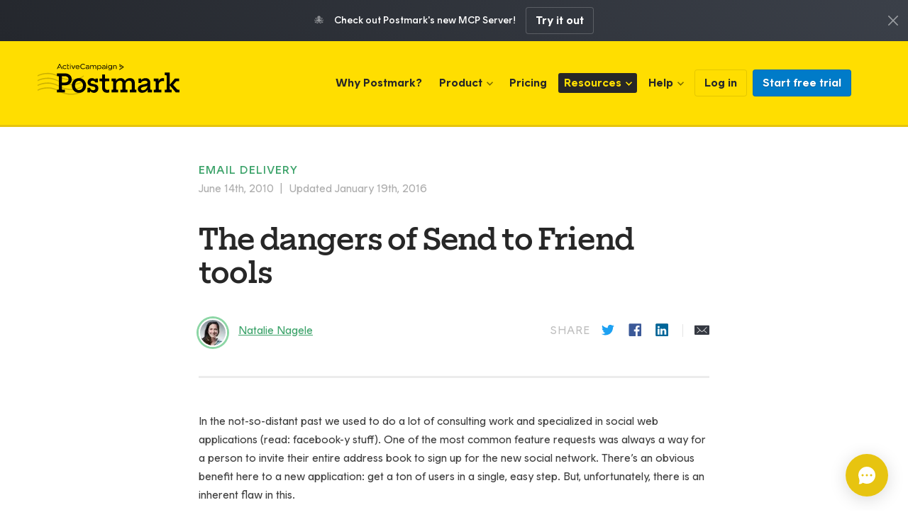

--- FILE ---
content_type: text/html; charset=UTF-8
request_url: https://postmarkapp.com/blog/the-dangers-of-send-to-friend-tools
body_size: 21070
content:


        
                
  
                      
  
  
            
  
        <div class="alert alert--info alert--centered" id="alert-351618">
      <div class="u-container alert_container">
        <div class="alert_message">
                                <span class="alert_emoji">🐙</span>
                    <strong>Check out Postmark&#039;s new MCP Server!</strong> 
        </div>
        <div class="alert_actions">
          <a href="https://postmarkapp.com/lp/mcp"  target="_blank"  class="cta-btn cta-btn--inverted">Try it out</a>
        </div>
      </div>

                    <a href="#" class="alert_dismiss" data-id="351618">x</a>
          </div>
      
<!doctype html>

  <html lang="en" class="no-js">

<head>
  
<meta charset="utf-8">
<meta http-equiv="X-UA-Compatible" content="IE=edge">
<title>
      The dangers of Send to Friend tools | Postmark  </title>
<meta name="description" content="Having your customers send an email invite to their friends can be a quick way to grow, but it&#039;s also a good way to have all of your email marked as spam.">
<meta name="viewport" content="width=device-width, initial-scale=1">
<meta name="globalsign-domain-verification" content="F0n5fUwYguswb99EGyC5qD87O15uv5VBUiX9yRrxX6">
<meta name="theme-color" content="#FFDE00">


  <script>dataLayer = [{'siteType': 'blog', 'visitorIP': '18.219.51.115', 'doNotTrack': 0 }];</script>

  <link href="https://postmarkapp.com/dist/css/core.ad06fdc0bf53042ff7bf.css" rel="stylesheet">
  
      <link href="https://postmarkapp.com/dist/css/blog.2e3bda52f6a01fb504a9.css" rel="stylesheet">
      
  <link rel="dns-prefetch" href="https://ssl.google-analytics.com">
  <link rel="dns-prefetch" href="https://www.google-analytics.com">



<link rel="shortcut icon" href="/images/favicon.ico">
<link rel="apple-touch-icon" href="/images/apple-touch-icon.png">




      <link rel="canonical" href="https://postmarkapp.com/blog/the-dangers-of-send-to-friend-tools">
  <meta property="og:url" content="https://postmarkapp.com/blog/the-dangers-of-send-to-friend-tools">

  <meta property="og:type" content="article">
  <meta property="fb:app_id" content="244883355940334">

  <meta property="og:title" content="The dangers of Send to Friend tools">

  <meta property="og:description" content="Having your customers send an email invite to their friends can be a quick way to grow, but it&#039;s also a good way to have all of your email marked as spam.">

            


                  <meta property="og:image" content="https://postmark-app.transforms.svdcdn.com/production/images/sharing-blog.png?w=1200&amp;h=630&amp;q=100&amp;auto=format&amp;fit=clip&amp;dm=1674579110&amp;s=feb03bbe9773d6606862a4e45125c638">
    <meta property="og:image:type" content="image/png">
    <meta property="og:image:width" content="1200">
    <meta property="og:image:height" content="630">
  


    <meta name="twitter:title" content="The dangers of Send to Friend tools">
 
    <meta name="twitter:description" content="Having your customers send an email invite to their friends can be a quick way to grow, but it&#039;s also a good way to have all of your email marked as spam.">
 
      <meta name="twitter:card" content="summary_large_image">
        <meta name="twitter:image" content="https://postmark-app.transforms.svdcdn.com/production/images/sharing-blog.png?w=876&amp;h=440&amp;q=100&amp;fm=jpg&amp;fit=crop&amp;dm=1674579110&amp;s=718a876ba0003f2eb507f867c13744fd">
  
  <meta name="twitter:site" content="@postmarkapp">

  <meta name="twitter:creator" content="@natalienagele">



<meta name="slack-app-id" content="A8LSJN934">
  </head>

<body>





  





  
<header class="header  header--bordered">
  <div class="u-container header_container">

    <div class="header_branding">
      <a href="https://postmarkapp.com/" class="header_postmark-logo">Postmark</a>
      <div class="header_actions">
                  <a href="https://account.postmarkapp.com/login" class="header_login cta-btn cta-btn--small ">Log In</a>
                  <button class="header_hamburger js-nav-mobile-button" aria-haspopup="true">
            <span></span>
            <span></span>
            <span></span>
          </button>
      </div>
    </div>

    

  


<nav class="nav nav--header nav--desktop" role="navigation" aria-label="Main">

      

<ul class="nav_list">
  
  <li class="nav_item ">
    <a href="https://postmarkapp.com/why" class="nav_link">Why Postmark?</a>
  </li>
  <li class="nav_item nav_item--dropdown">
    <button class="nav_link js-nav-popup" aria-haspopup="true" aria-expanded="false" data-target=".js-dropdown-product">Product</button>

    <div class="nav_dropdown js-dropdown-product">
      <div class="nav_dropdown-wrapper nav_dropdown-wrapper--product">
        <div class="nav_features">
          <h2 class="nav_sub-heading nav_sub-heading--features">Features</h2>
          <ul class="nav_list">
            <li class="nav_item">
              <a href="https://postmarkapp.com/email-api" class="nav_link">
                <span class="nav_icon nav_icon--email-api"></span>
                <span class="nav_title">Email API</span>
              </a>
            </li>
            <li class="nav_item">
              <a href="https://postmarkapp.com/smtp-service" class="nav_link">
                <span class="nav_icon nav_icon--smtp"></span>
                <span class="nav_title">SMTP Service</span>
              </a>
            </li>
            <li class="nav_item">
              <a href="https://postmarkapp.com/message-streams" class="nav_link">
                <span class="nav_icon nav_icon--streams"></span>
                <span class="nav_title">Message Streams</span>
              </a>
            </li>
            <li class="nav_item">
              <a href="https://postmarkapp.com/transactional-email" class="nav_link">
                <span class="nav_icon nav_icon--transactional"></span>
                <span class="nav_title">Transactional Email</span>
              </a>
            </li>
            <li class="nav_item">
              <a href="https://postmarkapp.com/email-delivery" class="nav_link">
                <span class="nav_icon nav_icon--delivery"></span>
                <span class="nav_title">Email Delivery</span>
              </a>
            </li>
            <li class="nav_item">
              <a href="https://postmarkapp.com/email-templates" class="nav_link">
                <span class="nav_icon nav_icon--templates"></span>
                <span class="nav_title">Email Templates</span>
              </a>
            </li>
            <li class="nav_item">
              <a href="https://postmarkapp.com/inbound-email" class="nav_link">
                <span class="nav_icon nav_icon--inbound"></span>
                <span class="nav_title">Inbound Email</span>
              </a>
            </li>
            <li class="nav_item">
              <a href="https://postmarkapp.com/email-analytics" class="nav_link">
                <span class="nav_icon nav_icon--insight"></span>
                <span class="nav_title">Analytics & Retention</span>
              </a>
            </li>
            <li class="nav_item">
              <a href="https://postmarkapp.com/integrations" class="nav_link">
                <span class="nav_icon nav_icon--integrations"></span>
                <span class="nav_title">Integrations</span>
              </a>
            </li>
          </ul>
        </div>

        <div class="nav_sub">
          <h2 class="nav_sub-heading">
            <span class="nav_icon nav_icon--for"></span>
            <span class="nav_text">Postmark For</span>
          </h2>
          <ul class="nav_list">
            <li><a href="https://postmarkapp.com/for/agencies" class="nav_sub-link">Agencies</a></li>
            <li><a href="https://postmarkapp.com/for/enterprise" class="nav_sub-link">Enterprise</a></li>
            <li><a href="https://postmarkapp.com/for/startups" class="nav_sub-link">Startups</a></li>
            <li><a href="https://postmarkapp.com/for/bootstrapped-startups" class="nav_sub-link">Bootstrapped Startups</a></li>
            <li><a href="https://postmarkapp.com/for/side-projects" class="nav_sub-link">Side Projects</a></li>
          </ul>

          <h2 class="nav_sub-heading u-pad-top--xs">
            <span class="nav_icon nav_icon--versus"></span>
            <span class="nav_text">Postmark vs.</span>
          </h2>
          <ul class="nav_list">
            <li><a href="https://postmarkapp.com/compare/sendgrid-alternative" class="nav_sub-link">SendGrid</a></li>
            <li><a href="https://postmarkapp.com/compare/mailgun-alternative" class="nav_sub-link">Mailgun</a></li>
            <li><a href="https://postmarkapp.com/compare/amazon-ses-alternative" class="nav_sub-link">Amazon SES</a></li>
            <li><a href="https://postmarkapp.com/compare/sparkpost-alternative" class="nav_sub-link">SparkPost</a></li>
            <li><a href="https://postmarkapp.com/compare/mandrill-alternative" class="nav_sub-link">Mandrill</a></li>
          </ul>
        </div>
      </div>
    </div>
  </li>
  <li class="nav_item">
    <a href="https://postmarkapp.com/pricing" class="nav_link">Pricing</a>
  </li>
  <li class="nav_item nav_item--dropdown nav_item--current">
    <button class="nav_link js-nav-popup" aria-haspopup="true" aria-expanded="false" data-target=".js-dropdown-resources">Resources</button>

    <div class="nav_dropdown js-dropdown-resources">
      <div class="nav_dropdown-wrapper">
        <ul class="nav_list">
          <li class="nav_item">
            <a href="https://postmarkapp.com/blog" class="nav_link">
              <span class="nav_icon nav_icon--blog"></span>
              <span class="nav_title">Blog</span>
            </a>
          </li>
          <li class="nav_item">
            <a href="https://postmarkapp.com/developer" class="nav_link">
              <span class="nav_icon nav_icon--api-docs"></span>
              <span class="nav_title">API Documentation</span>
            </a>
          </li>
          <li class="nav_item">
            <a href="https://postmarkapp.com/manual" class="nav_link">
              <span class="nav_icon nav_icon--manual"></span>
              <span class="nav_title">Getting Started</span>
            </a>
          </li>
          <li class="nav_item">
            <a href="https://postmarkapp.com/guides" class="nav_link">
              <span class="nav_icon nav_icon--guides"></span>
              <span class="nav_title">Email Guides</span>
            </a>
          </li>
          <li class="nav_item">
            <a href="https://postmarkapp.com/postmark-express" class="nav_link">
              <span class="nav_icon nav_icon--comic"></span>
              <span class="nav_title">Email Comic</span>
            </a>
          </li>
          <li class="nav_item">
            <a href="https://postmarkapp.com/webinars" class="nav_link">
              <span class="nav_icon nav_icon--webinars"></span>
              <span class="nav_title">Webinars</span>
            </a>
          </li>
          <li class="nav_item">
            <a href="https://postmarkapp.com/videos" class="nav_link">
              <span class="nav_icon nav_icon--videos"></span>
              <span class="nav_title">Videos</span>
            </a>
          </li>
          <li class="nav_item">
            <a href="https://postmarkapp.com/podcast" class="nav_link">
              <span class="nav_icon nav_icon--podcast"></span>
              <span class="nav_title">Podcast</span>
            </a>
          </li>
          <li class="nav_item">
            <a href="https://postmarkapp.com/labs" class="nav_link">
              <span class="nav_icon nav_icon--labs"></span>
              <span class="nav_title">Labs</span>
            </a>
          </li>
          <li class="nav_item">
            <a href="https://dmarcdigests.com" target="_blank" rel="noopener" class="nav_link">
              <span class="nav_icon nav_icon--dmarc"></span>
              <span class="nav_title">DMARC Digests</span>
            </a>
          </li>
          <li class="nav_item">
            <a href="https://postmarkapp.com/glossary" class="nav_link">
              <span class="nav_icon nav_icon--glossary"></span>
              <span class="nav_title">Glossary</span>
            </a>
          </li>
        </ul>
      </div>
    </div>
  </li>
  <li class="nav_item nav_item--dropdown">
    <button class="nav_link js-nav-popup" aria-haspopup="true" aria-expanded="false" data-target=".js-dropdown-help">Help</button>

    <div class="nav_dropdown js-dropdown-help">
      <div class="nav_dropdown-wrapper">
        <ul class="nav_list">
          <li class="nav_item">
            <a href="https://postmarkapp.com/support" class="nav_link">
              <span class="nav_icon nav_icon--support"></span>
              <span class="nav_title">Support Center</span>
            </a>
          </li>
          <li class="nav_item">
            <a href="https://postmarkapp.com/contact" class="nav_link">
              <span class="nav_icon nav_icon--contact"></span>
              <span class="nav_title">Contact Support</span>
            </a>
          </li>
          <li class="nav_item">
            <a href="https://postmarkapp.com/talk-to-sales" class="nav_link">
              <span class="nav_icon nav_icon--contact-sales"></span>
              <span class="nav_title">Talk to Sales</span>
            </a>
          </li>
          <li class="nav_item">
            <a href="https://status.postmarkapp.com/" target="_blank" rel="noopener noreferrer" class="nav_link">
              <span class="nav_icon nav_icon--status"></span>
              <span class="nav_title">Status</span>
            </a>
          </li>
        </ul>
      </div>
    </div>
  </li>

  
      <li class="nav_item nav_item--btn">
      <a href="https://account.postmarkapp.com/login" id="nav-btn-log-in" class="nav_btn cta-btn ">Log in</a>
    </li>
    <li class="nav_item nav_item--btn">
      <a href="https://account.postmarkapp.com/sign_up"
         id="nav-btn-signup"
         class="nav_btn cta-btn cta-btn--default js-signup"
         data-track="Click"
         data-category="Signup Button"
         data-label="Header">Start free trial</a>
    </li>
  </ul>
  
</nav>

    <div class="nav-mobile js-nav-mobile hidden--at-l-2">
      <img src="/images/logo-stamp-simple.svg" class="nav-mobile_logo" />
      

  


<nav class="nav nav--header nav--mobile" role="navigation" aria-label="Main">

      

<ul class="nav_list">
  
  <li class="nav_item ">
    <a href="https://postmarkapp.com/why" class="nav_link">Why Postmark?</a>
  </li>
  <li class="nav_item nav_item--dropdown">
    <button class="nav_link js-nav-popup" aria-haspopup="true" aria-expanded="false" data-target=".js-dropdown-product">Product</button>

    <div class="nav_dropdown js-dropdown-product">
      <div class="nav_dropdown-wrapper nav_dropdown-wrapper--product">
        <div class="nav_features">
          <h2 class="nav_sub-heading nav_sub-heading--features">Features</h2>
          <ul class="nav_list">
            <li class="nav_item">
              <a href="https://postmarkapp.com/email-api" class="nav_link">
                <span class="nav_icon nav_icon--email-api"></span>
                <span class="nav_title">Email API</span>
              </a>
            </li>
            <li class="nav_item">
              <a href="https://postmarkapp.com/smtp-service" class="nav_link">
                <span class="nav_icon nav_icon--smtp"></span>
                <span class="nav_title">SMTP Service</span>
              </a>
            </li>
            <li class="nav_item">
              <a href="https://postmarkapp.com/message-streams" class="nav_link">
                <span class="nav_icon nav_icon--streams"></span>
                <span class="nav_title">Message Streams</span>
              </a>
            </li>
            <li class="nav_item">
              <a href="https://postmarkapp.com/transactional-email" class="nav_link">
                <span class="nav_icon nav_icon--transactional"></span>
                <span class="nav_title">Transactional Email</span>
              </a>
            </li>
            <li class="nav_item">
              <a href="https://postmarkapp.com/email-delivery" class="nav_link">
                <span class="nav_icon nav_icon--delivery"></span>
                <span class="nav_title">Email Delivery</span>
              </a>
            </li>
            <li class="nav_item">
              <a href="https://postmarkapp.com/email-templates" class="nav_link">
                <span class="nav_icon nav_icon--templates"></span>
                <span class="nav_title">Email Templates</span>
              </a>
            </li>
            <li class="nav_item">
              <a href="https://postmarkapp.com/inbound-email" class="nav_link">
                <span class="nav_icon nav_icon--inbound"></span>
                <span class="nav_title">Inbound Email</span>
              </a>
            </li>
            <li class="nav_item">
              <a href="https://postmarkapp.com/email-analytics" class="nav_link">
                <span class="nav_icon nav_icon--insight"></span>
                <span class="nav_title">Analytics & Retention</span>
              </a>
            </li>
            <li class="nav_item">
              <a href="https://postmarkapp.com/integrations" class="nav_link">
                <span class="nav_icon nav_icon--integrations"></span>
                <span class="nav_title">Integrations</span>
              </a>
            </li>
          </ul>
        </div>

        <div class="nav_sub">
          <h2 class="nav_sub-heading">
            <span class="nav_icon nav_icon--for"></span>
            <span class="nav_text">Postmark For</span>
          </h2>
          <ul class="nav_list">
            <li><a href="https://postmarkapp.com/for/agencies" class="nav_sub-link">Agencies</a></li>
            <li><a href="https://postmarkapp.com/for/enterprise" class="nav_sub-link">Enterprise</a></li>
            <li><a href="https://postmarkapp.com/for/startups" class="nav_sub-link">Startups</a></li>
            <li><a href="https://postmarkapp.com/for/bootstrapped-startups" class="nav_sub-link">Bootstrapped Startups</a></li>
            <li><a href="https://postmarkapp.com/for/side-projects" class="nav_sub-link">Side Projects</a></li>
          </ul>

          <h2 class="nav_sub-heading u-pad-top--xs">
            <span class="nav_icon nav_icon--versus"></span>
            <span class="nav_text">Postmark vs.</span>
          </h2>
          <ul class="nav_list">
            <li><a href="https://postmarkapp.com/compare/sendgrid-alternative" class="nav_sub-link">SendGrid</a></li>
            <li><a href="https://postmarkapp.com/compare/mailgun-alternative" class="nav_sub-link">Mailgun</a></li>
            <li><a href="https://postmarkapp.com/compare/amazon-ses-alternative" class="nav_sub-link">Amazon SES</a></li>
            <li><a href="https://postmarkapp.com/compare/sparkpost-alternative" class="nav_sub-link">SparkPost</a></li>
            <li><a href="https://postmarkapp.com/compare/mandrill-alternative" class="nav_sub-link">Mandrill</a></li>
          </ul>
        </div>
      </div>
    </div>
  </li>
  <li class="nav_item">
    <a href="https://postmarkapp.com/pricing" class="nav_link">Pricing</a>
  </li>
  <li class="nav_item nav_item--dropdown nav_item--current">
    <button class="nav_link js-nav-popup" aria-haspopup="true" aria-expanded="false" data-target=".js-dropdown-resources">Resources</button>

    <div class="nav_dropdown js-dropdown-resources">
      <div class="nav_dropdown-wrapper">
        <ul class="nav_list">
          <li class="nav_item">
            <a href="https://postmarkapp.com/blog" class="nav_link">
              <span class="nav_icon nav_icon--blog"></span>
              <span class="nav_title">Blog</span>
            </a>
          </li>
          <li class="nav_item">
            <a href="https://postmarkapp.com/developer" class="nav_link">
              <span class="nav_icon nav_icon--api-docs"></span>
              <span class="nav_title">API Documentation</span>
            </a>
          </li>
          <li class="nav_item">
            <a href="https://postmarkapp.com/manual" class="nav_link">
              <span class="nav_icon nav_icon--manual"></span>
              <span class="nav_title">Getting Started</span>
            </a>
          </li>
          <li class="nav_item">
            <a href="https://postmarkapp.com/guides" class="nav_link">
              <span class="nav_icon nav_icon--guides"></span>
              <span class="nav_title">Email Guides</span>
            </a>
          </li>
          <li class="nav_item">
            <a href="https://postmarkapp.com/postmark-express" class="nav_link">
              <span class="nav_icon nav_icon--comic"></span>
              <span class="nav_title">Email Comic</span>
            </a>
          </li>
          <li class="nav_item">
            <a href="https://postmarkapp.com/webinars" class="nav_link">
              <span class="nav_icon nav_icon--webinars"></span>
              <span class="nav_title">Webinars</span>
            </a>
          </li>
          <li class="nav_item">
            <a href="https://postmarkapp.com/videos" class="nav_link">
              <span class="nav_icon nav_icon--videos"></span>
              <span class="nav_title">Videos</span>
            </a>
          </li>
          <li class="nav_item">
            <a href="https://postmarkapp.com/podcast" class="nav_link">
              <span class="nav_icon nav_icon--podcast"></span>
              <span class="nav_title">Podcast</span>
            </a>
          </li>
          <li class="nav_item">
            <a href="https://postmarkapp.com/labs" class="nav_link">
              <span class="nav_icon nav_icon--labs"></span>
              <span class="nav_title">Labs</span>
            </a>
          </li>
          <li class="nav_item">
            <a href="https://dmarcdigests.com" target="_blank" rel="noopener" class="nav_link">
              <span class="nav_icon nav_icon--dmarc"></span>
              <span class="nav_title">DMARC Digests</span>
            </a>
          </li>
          <li class="nav_item">
            <a href="https://postmarkapp.com/glossary" class="nav_link">
              <span class="nav_icon nav_icon--glossary"></span>
              <span class="nav_title">Glossary</span>
            </a>
          </li>
        </ul>
      </div>
    </div>
  </li>
  <li class="nav_item nav_item--dropdown">
    <button class="nav_link js-nav-popup" aria-haspopup="true" aria-expanded="false" data-target=".js-dropdown-help">Help</button>

    <div class="nav_dropdown js-dropdown-help">
      <div class="nav_dropdown-wrapper">
        <ul class="nav_list">
          <li class="nav_item">
            <a href="https://postmarkapp.com/support" class="nav_link">
              <span class="nav_icon nav_icon--support"></span>
              <span class="nav_title">Support Center</span>
            </a>
          </li>
          <li class="nav_item">
            <a href="https://postmarkapp.com/contact" class="nav_link">
              <span class="nav_icon nav_icon--contact"></span>
              <span class="nav_title">Contact Support</span>
            </a>
          </li>
          <li class="nav_item">
            <a href="https://postmarkapp.com/talk-to-sales" class="nav_link">
              <span class="nav_icon nav_icon--contact-sales"></span>
              <span class="nav_title">Talk to Sales</span>
            </a>
          </li>
          <li class="nav_item">
            <a href="https://status.postmarkapp.com/" target="_blank" rel="noopener noreferrer" class="nav_link">
              <span class="nav_icon nav_icon--status"></span>
              <span class="nav_title">Status</span>
            </a>
          </li>
        </ul>
      </div>
    </div>
  </li>

  
      <li class="nav_item nav_item--btn">
      <a href="https://account.postmarkapp.com/login" id="nav-btn-log-in" class="nav_btn cta-btn ">Log in</a>
    </li>
    <li class="nav_item nav_item--btn">
      <a href="https://account.postmarkapp.com/sign_up"
         id="nav-btn-signup"
         class="nav_btn cta-btn cta-btn--default js-signup"
         data-track="Click"
         data-category="Signup Button"
         data-label="Header">Start free trial</a>
    </li>
  </ul>
  
</nav>

      <div class="nav-mobile_extras">
                  <a href="https://account.postmarkapp.com/sign_up"
             class="cta-btn cta-btn--default cta-btn--medium js-signup"
             data-track="Click"
             data-category="Signup Button"
             data-label="Header (Mobile)">Start free trial</a>
          <p class="nav-mobile_login">Already have an account? <a href="https://account.postmarkapp.com/login">Log in →</a></p>
              </div>
    </div>

  </div>
</header>

<div class="page u-clearfix">

      
  
  <div class="entries u-container u-container--narrow">
    <article class="entry entry--solo entry--cat-email-delivery">

      <header class="entry_header">
        <div class="entry_category-link"><a href="https://postmarkapp.com/blog/topics/email-delivery">Email delivery</a></div>        <time datetime="2010-06-14T16:37:00-04:00" class="entry_date">
          June 14th, 2010
                       &nbsp;|&nbsp; Updated January 19th, 2016
                  </time>

        <h1 class="title-page entry_title">The dangers of Send to Friend tools</h1>

        <div class="entry_meta">
                      <a href="/blog/author/natalie"><img src="https://postmark-app.transforms.svdcdn.com/production/userphotos/natalie/natalie_2022-02-07-133903_cugv.jpg?w=36&amp;h=36&amp;q=85&amp;auto=format&amp;fit=crop&amp;dm=1674579206&amp;s=bb9160b78ac27944acaba558f766ba07" srcset="https://postmark-app.transforms.svdcdn.com/production/userphotos/natalie/natalie_2022-02-07-133903_cugv.jpg?w=72&amp;h=72&amp;q=85&amp;auto=format&amp;fit=crop&amp;dm=1674579206&amp;s=2da7dbfa72ba90c73b5d74ee6d8ac32e 2x" alt="Natalie Nagele" class="entry_photo"></a>
          
          <a href="/blog/author/natalie" class="entry_author">
            <span>Natalie Nagele</span>
          </a>

          <div class="share share--small entry_share">
  <span class="share_label">Share</span>  <ul class="share_items">
    <li class="share_item"><a href="https://twitter.com/intent/tweet?text=The%20dangers%20of%20Send%20to%20Friend%20tools%20https%3A%2F%2Fpostmarkapp.com%2Fblog%2Fthe-dangers-of-send-to-friend-tools" class="share_link share_link--twitter" target="_blank" title="Share on Twitter" data-track="Click" data-category="Share Link" data-label="Twitter">Twitter</a></li>
    <li class="share_item"><a href="https://www.facebook.com/sharer/sharer.php?u=https%3A%2F%2Fpostmarkapp.com%2Fblog%2Fthe-dangers-of-send-to-friend-tools" class="share_link share_link--facebook" target="_blank" title="Share on Facebook" data-track="Click" data-category="Share Link" data-label="Facebook">Facebook</a></li>
    <li class="share_item"><a href="https://www.linkedin.com/shareArticle?mini=true&url=https%3A%2F%2Fpostmarkapp.com%2Fblog%2Fthe-dangers-of-send-to-friend-tools&title=The%20dangers%20of%20Send%20to%20Friend%20tools" class="share_link share_link--linkedin" target="_blank" title="Share on LinkedIn" data-track="Click" data-category="Share Link" data-label="LinkedIn">LinkedIn</a></li>
    <li class="share_divider"></li>
    <li class="share_item"><a href="mailto:?subject=The%20dangers%20of%20Send%20to%20Friend%20tools&body=https%3A%2F%2Fpostmarkapp.com%2Fblog%2Fthe-dangers-of-send-to-friend-tools" class="share_link share_link--email" title="Share via email" data-track="Click" data-category="Share Link" data-label="Email">Email</a></li>
  </ul>
</div>        </div>
      </header>

      <div class="entry_text">
        <div class="scope-text">
          

  
          <p>In the not-so-distant past we used to do a lot of consulting work and specialized in social web applications (read: facebook-y stuff). One of the most common feature requests was always a way for a person to invite their entire address book to sign up for the new social network. There’s an obvious benefit here to a new application: get a ton of users in a single, easy step. But, unfortunately, there is an inherent flaw in this.</p>

<p>Here’s what happens. A user asks the app to access their address book, and then sends a mass mailing to everyone saying they want them to join their network on ABC social app. ABC sends the email from them, often in some cryptic manner that says nothing about how they got their email or what they are asking the person to do. The results of such a mailing? You guessed it, tons and tons of spam complaints. And, this isn’t really opt in, in case anyone is wondering. Opt in, at least how we define it, is sending an email to someone who has explicitly requested to receive it. Joe, your roommate from college 10 years ago did not ask you to join your social network, nor has he ever heard of ABC app.</p>

<p>Running Postmark we have noticed this to be the most common generator of high spam complaints for our very compliant customers. A single user, who emailed all 2,000 of their “friends” could generate 80 complaints. That’s about 79 more than is allowed for that volume. And it’s not really anyone’s fault. And there seems to be only one, not so pleasant solution.</p>



<p>I believe that aside from removing the functionality (which nobody will do), you must limit the number of invitations you allow to go out. Personally, I would only allow the user to send to 30 of their friends. And then, if the response is good, let them send to another 30. I mean honestly, who has 2,000 friends they can really say they know? Even 30 is a lot, in my opinion.&nbsp;</p>



<p>The other part of a solution is to really make sure your email is super clear. I have argued that it should come from the user, so his “friends” can yell at him directly for sending the spam. Maybe that’s not a real option, but at least be very explicit with how you got their email, explain why they are receiving the email, and offer them a way to never be contacted again!</p>



<p>Just my thoughts. There is no guarantee, which is why I hate this feature in web apps. I can only guarantee this: if you get a lot of complaints, we will pause your sending and may terminate your account. We don’t want to, but we have to keep our IP reputation clean for all the customers around you.</p>
    
  
        </div>

        <div class="share share--centered entry_share entry_share--footer">
  <span class="share_label">Share</span>  <ul class="share_items">
    <li class="share_item"><a href="https://twitter.com/intent/tweet?text=The%20dangers%20of%20Send%20to%20Friend%20tools%20https%3A%2F%2Fpostmarkapp.com%2Fblog%2Fthe-dangers-of-send-to-friend-tools" class="share_link share_link--twitter" target="_blank" title="Share on Twitter" data-track="Click" data-category="Share Link" data-label="Twitter">Twitter</a></li>
    <li class="share_item"><a href="https://www.facebook.com/sharer/sharer.php?u=https%3A%2F%2Fpostmarkapp.com%2Fblog%2Fthe-dangers-of-send-to-friend-tools" class="share_link share_link--facebook" target="_blank" title="Share on Facebook" data-track="Click" data-category="Share Link" data-label="Facebook">Facebook</a></li>
    <li class="share_item"><a href="https://www.linkedin.com/shareArticle?mini=true&url=https%3A%2F%2Fpostmarkapp.com%2Fblog%2Fthe-dangers-of-send-to-friend-tools&title=The%20dangers%20of%20Send%20to%20Friend%20tools" class="share_link share_link--linkedin" target="_blank" title="Share on LinkedIn" data-track="Click" data-category="Share Link" data-label="LinkedIn">LinkedIn</a></li>
    <li class="share_divider"></li>
    <li class="share_item"><a href="mailto:?subject=The%20dangers%20of%20Send%20to%20Friend%20tools&body=https%3A%2F%2Fpostmarkapp.com%2Fblog%2Fthe-dangers-of-send-to-friend-tools" class="share_link share_link--email" title="Share via email" data-track="Click" data-category="Share Link" data-label="Email">Email</a></li>
  </ul>
</div>
        


<div class="author author--post">
  <a href="/blog/author/natalie" class="author_avatar-link"><img src="https://postmark-app.transforms.svdcdn.com/production/userphotos/natalie/natalie_2022-02-07-133903_cugv.jpg?w=30&amp;h=30&amp;q=85&amp;auto=format&amp;fit=crop&amp;dm=1674579206&amp;s=b4160098fa18caf428abd9ea5fc17a54" data-lazy-src="https://postmark-app.transforms.svdcdn.com/production/userphotos/natalie/natalie_2022-02-07-133903_cugv.jpg?w=90&amp;h=90&amp;q=85&amp;auto=format&amp;fit=crop&amp;dm=1674579206&amp;s=76ad7c9f87403ad2c9744978a7d6dfc6" data-lazy-srcset="https://postmark-app.transforms.svdcdn.com/production/userphotos/natalie/natalie_2022-02-07-133903_cugv.jpg?w=180&amp;h=180&amp;q=85&amp;auto=format&amp;fit=crop&amp;dm=1674579206&amp;s=6684a1fbdd42af98888db3e7dd8e46b4 2x" alt="Natalie Nagele" title="Natalie Nagele" width="90" height="90" class="author_photo" /></a>

  <div class="author_body">
    <h3 class="title-chapter category_title author_title"><a href="/blog/author/natalie">Natalie Nagele</a></h3>

        <p class="author_bio">Wildbit CEO. Love my kids, travel adventures and parties.</p>
    

          <div class="author_social social-refs">
        <a href="https://twitter.com/natalienagele" class="social-refs_link social-refs_link--twitter">@natalienagele</a>
      </div>
      </div>
</div>      </div>
    </article>
  </div>

  <div class="u-container newsletter">
    
<section class="subscribe subscribe--blog">
  <style>@import url(https://fonts.bunny.net/css?family=ibm-plex-sans:400,600);</style>
<style>
  /*#_form_5_ {*/
  /*  font-size: 14px;*/
  /*  line-height: 1.6;*/
  /*  font-family: arial, helvetica, sans-serif;*/
  /*  margin: 0;*/
  /*}*/

  /*#_form_5_ * {*/
  /*  outline: 0;*/
  /*}*/

  /*._form_hide {*/
  /*  display: none;*/
  /*  visibility: hidden;*/
  /*}*/

  /*._form_show {*/
  /*  display: block;*/
  /*  visibility: visible;*/
  /*}*/

  /*#_form_5_._form-top {*/
  /*  top: 0;*/
  /*}*/

  /*#_form_5_._form-bottom {*/
  /*  bottom: 0;*/
  /*}*/

  /*#_form_5_._form-left {*/
  /*  left: 0;*/
  /*}*/

  /*#_form_5_._form-right {*/
  /*  right: 0;*/
  /*}*/

  #_form_5_ input[type="text"], #_form_5_ input[type="tel"], #_form_5_ input[type="date"], #_form_5_ textarea {
    /*padding: 6px;*/
    padding: 10px;
    /*height: auto;*/
    border: #979797 1px solid;
    border-radius: 4px;
    /*color: #000 !important;*/
    /*font-size: 14px;*/
    /*-webkit-box-sizing: border-box;*/
    /*-moz-box-sizing: border-box;*/
    /*box-sizing: border-box;*/
  }

  /*#_form_5_ textarea {*/
  /*  resize: none;*/
  /*}*/

  #_form_5_ ._submit {
    -webkit-appearance: none;
    cursor: pointer;
    font-family: arial, sans-serif;
    font-size: 14px;
    text-align: center;
    /*background: #004cff !important;*/
    background: #007bc8 !important;
    border: 0 !important;
    -moz-border-radius: 4px !important;
    -webkit-border-radius: 4px !important;
    border-radius: 4px !important;
    color: #fff !important;
    padding: 10px !important;
  }

  #_form_5_ ._submit:disabled {
    cursor: not-allowed;
    opacity: 0.4;
  }

  #_form_5_ ._submit.processing {
    position: relative;
  }

  #_form_5_ ._submit.processing::before {
    content: '';
    width: 1em;
    height: 1em;
    position: absolute;
    z-index: 1;
    top: 50%;
    left: 50%;
    border: double 3px transparent;
    border-radius: 50%;
    /*background-image: linear-gradient(#004cff, #004cff), conic-gradient(#004cff, #fff);*/
    background-color: #007bc8;
    background-origin: border-box;
    background-clip: content-box, border-box;
    animation: 1200ms ease 0s infinite normal none running _spin;
  }

  #_form_5_ ._submit.processing::after {
    content: '';
    position: absolute;
    top: 0;
    bottom: 0;
    left: 0;
    right: 0;
    /*background: #004cff !important;*/
    background: #007bc8 !important;
    border: 0 !important;
    -moz-border-radius: 4px !important;
    -webkit-border-radius: 4px !important;
    border-radius: 4px !important;
    color: #fff !important;
    padding: 10px !important;
  }

  @keyframes _spin {
    0% {
      transform: translate(-50%, -50%) rotate(90deg);
    }
    100% {
      transform: translate(-50%, -50%) rotate(450deg);
    }
  }

  /*#_form_5_ ._close-icon {*/
  /*  cursor: pointer;*/
  /*  background-image: url('https://d226aj4ao1t61q.cloudfront.net/esfkyjh1u_forms-close-dark.png');*/
  /*  background-repeat: no-repeat;*/
  /*  background-size: 14.2px 14.2px;*/
  /*  position: absolute;*/
  /*  display: block;*/
  /*  top: 11px;*/
  /*  right: 9px;*/
  /*  overflow: hidden;*/
  /*  width: 16.2px;*/
  /*  height: 16.2px;*/
  /*}*/

  /*#_form_5_ ._close-icon:before {*/
  /*  position: relative;*/
  /*}*/

  /*#_form_5_ ._form-body {*/
  /*  margin-bottom: 30px;*/
  /*}*/

  /*#_form_5_ ._form-image-left {*/
  /*  width: 150px;*/
  /*  float: left;*/
  /*}*/

  /*#_form_5_ ._form-content-right {*/
  /*  margin-left: 164px;*/
  /*}*/

  /*#_form_5_ ._form-branding {*/
  /*  color: #fff;*/
  /*  font-size: 10px;*/
  /*  clear: both;*/
  /*  text-align: left;*/
  /*  margin-top: 30px;*/
  /*  font-weight: 100;*/
  /*}*/

  /*#_form_5_ ._form-branding ._logo {*/
  /*  display: block;*/
  /*  width: 130px;*/
  /*  height: 14px;*/
  /*  margin-top: 6px;*/
  /*  background-image: url('https://d226aj4ao1t61q.cloudfront.net/hh9ujqgv5_aclogo_li.png');*/
  /*  background-size: 130px auto;*/
  /*  background-repeat: no-repeat;*/
  /*}*/

  /*#_form_5_ .form-sr-only {*/
  /*  position: absolute;*/
  /*  width: 1px;*/
  /*  height: 1px;*/
  /*  padding: 0;*/
  /*  margin: -1px;*/
  /*  overflow: hidden;*/
  /*  clip: rect(0, 0, 0, 0);*/
  /*  border: 0;*/
  /*}*/

  /*#_form_5_ ._form-label, #_form_5_ ._form_element ._form-label {*/
  /*  font-weight: bold;*/
  /*  margin-bottom: 5px;*/
  /*  display: block;*/
  /*}*/

  /*#_form_5_._dark ._form-branding {*/
  /*  color: #333;*/
  /*}*/

  /*#_form_5_._dark ._form-branding ._logo {*/
  /*  background-image: url('https://d226aj4ao1t61q.cloudfront.net/jftq2c8s_aclogo_dk.png');*/
  /*}*/

  #_form_5_ ._form_element {
    position: relative;
    margin-bottom: 10px;
    /*font-size: 0;*/
    /*max-width: 100%;*/
  }

  #_form_5_ ._form_element * {
    font-size: 14px;
  }

  #_form_5_ ._form_element._clear {
    clear: both;
    width: 100%;
    float: none;
  }

  #_form_5_ ._form_element._clear:after {
    clear: left;
  }

  #_form_5_ ._form_element input[type="text"], #_form_5_ ._form_element input[type="date"], #_form_5_ ._form_element select, #_form_5_ ._form_element textarea:not(.g-recaptcha-response) {
    display: block;
    width: 100%;
    -webkit-box-sizing: border-box;
    -moz-box-sizing: border-box;
    box-sizing: border-box;
    font-family: inherit;
  }

  /*#_form_5_ ._field-wrapper {*/
  /*  position: relative;*/
  /*}*/

  /*#_form_5_ ._inline-style {*/
  /*  float: left;*/
  /*}*/

  /*#_form_5_ ._inline-style input[type="text"] {*/
  /*  width: 150px;*/
  /*}*/

  /*#_form_5_ ._inline-style:not(._clear) + ._inline-style:not(._clear) {*/
  /*  margin-left: 20px;*/
  /*}*/

  /*#_form_5_ ._form_element img._form-image {*/
  /*  max-width: 100%;*/
  /*}*/

  /*#_form_5_ ._form_element ._form-fieldset {*/
  /*  border: 0;*/
  /*  padding: 0.01em 0 0 0;*/
  /*  margin: 0;*/
  /*  min-width: 0;*/
  /*}*/

  /*#_form_5_ ._clear-element {*/
  /*  clear: left;*/
  /*}*/

  /*#_form_5_ ._full_width {*/
  /*  width: 100%;*/
  /*}*/

  /*#_form_5_ ._form_full_field {*/
  /*  display: block;*/
  /*  width: 100%;*/
  /*  margin-bottom: 10px;*/
  /*}*/

  #_form_5_ input[type="text"]._has_error, #_form_5_ textarea._has_error {
    border: #f37c7b 1px solid;
  }

  #_form_5_ input[type="checkbox"]._has_error {
    outline: #f37c7b 1px solid;
  }

  #_form_5_ ._error {
    display: block;
    position: absolute;
    font-size: 14px;
    z-index: 10000001;
  }

  #_form_5_ ._error._above {
    padding-bottom: 4px;
    bottom: 39px;
    right: 0;
  }

  #_form_5_ ._error._below {
    padding-top: 8px;
    top: 100%;
    right: 0;
  }

  #_form_5_ ._error._above ._error-arrow {
    bottom: -4px;
    right: 15px;
    border-left: 8px solid transparent;
    border-right: 8px solid transparent;
    border-top: 8px solid #fdd;
  }

  #_form_5_ ._error._below ._error-arrow {
    top: 0;
    right: 15px;
    border-left: 8px solid transparent;
    border-right: 8px solid transparent;
    border-bottom: 8px solid #fdd;
  }

  #_form_5_ ._error-inner {
    padding: 12px 12px 12px 36px;
    background-color: #fdd;
    background-image: url("data:image/svg+xml,%3Csvg width='16' height='16' viewBox='0 0 16 16' fill='none' xmlns='http://www.w3.org/2000/svg'%3E%3Cpath fill-rule='evenodd' clip-rule='evenodd' d='M16 8C16 12.4183 12.4183 16 8 16C3.58172 16 0 12.4183 0 8C0 3.58172 3.58172 0 8 0C12.4183 0 16 3.58172 16 8ZM9 3V9H7V3H9ZM9 13V11H7V13H9Z' fill='%23CA0000'/%3E%3C/svg%3E");
    background-repeat: no-repeat;
    background-position: 12px center;
    font-size: 14px;
    font-family: arial, sans-serif;
    font-weight: 600;
    line-height: 16px;
    color: #000;
    text-align: center;
    text-decoration: none;
    -webkit-border-radius: 4px;
    -moz-border-radius: 4px;
    border-radius: 4px;
    box-shadow: 0px 1px 4px rgba(31, 33, 41, 0.298295);
  }

  #_form_5_ ._error-inner._form_error {
    margin-bottom: 5px;
    text-align: left;
  }

  #_form_5_ ._button-wrapper ._error-inner._form_error {
    position: static;
  }

  #_form_5_ ._error-inner._no_arrow {
    margin-bottom: 10px;
  }

  #_form_5_ ._error-arrow {
    position: absolute;
    width: 0;
    height: 0;
  }

  #_form_5_ ._error-html {
    margin-bottom: 10px;
  }

  .pika-single {
    z-index: 10000001 !important;
  }

  #_form_5_ input[type="text"].datetime_date {
    width: 69%;
    display: inline;
  }

  #_form_5_ select.datetime_time {
    width: 29%;
    display: inline;
    height: 32px;
  }

  #_form_5_ input[type="date"].datetime_date {
    width: 69%;
    display: inline-flex;
  }

  #_form_5_ input[type="time"].datetime_time {
    width: 29%;
    display: inline-flex;
  }

  @media all and (min-width: 320px) and (max-width: 667px) {
    ::-webkit-scrollbar {
      display: none;
    }

    #_form_5_ {
      margin: 0;
      width: 100%;
      min-width: 100%;
      max-width: 100%;
      box-sizing: border-box;
    }

    #_form_5_ * {
      -webkit-box-sizing: border-box;
      -moz-box-sizing: border-box;
      box-sizing: border-box;
      font-size: 1em;
    }

    #_form_5_ ._form-content {
      margin: 0;
      width: 100%;
    }

    #_form_5_ ._form-inner {
      display: block;
      min-width: 100%;
    }

    #_form_5_ ._form-title, #_form_5_ ._inline-style {
      margin-top: 0;
      margin-right: 0;
      margin-left: 0;
    }

    #_form_5_ ._form-title {
      font-size: 1.2em;
    }

    #_form_5_ ._form_element {
      margin: 0 0 20px;
      padding: 0;
      width: 100%;
    }

    #_form_5_ ._form-element, #_form_5_ ._inline-style, #_form_5_ input[type="text"], #_form_5_ label, #_form_5_ p, #_form_5_ textarea:not(.g-recaptcha-response) {
      float: none;
      display: block;
      width: 100%;
    }

    #_form_5_ ._row._checkbox-radio label {
      display: inline;
    }

    #_form_5_ ._row, #_form_5_ p, #_form_5_ label {
      margin-bottom: 0.7em;
      width: 100%;
    }

    #_form_5_ ._row input[type="checkbox"], #_form_5_ ._row input[type="radio"] {
      margin: 0 !important;
      vertical-align: middle !important;
    }

    #_form_5_ ._row input[type="checkbox"] + span label {
      display: inline;
    }

    #_form_5_ ._row span label {
      margin: 0 !important;
      width: initial !important;
      vertical-align: middle !important;
    }

    #_form_5_ ._form-image {
      max-width: 100%;
      height: auto !important;
    }

    #_form_5_ input[type="text"] {
      padding-left: 10px;
      padding-right: 10px;
      font-size: 16px;
      line-height: 1.3em;
      -webkit-appearance: none;
    }

    #_form_5_ input[type="radio"], #_form_5_ input[type="checkbox"] {
      display: inline-block;
      width: 1.3em;
      height: 1.3em;
      font-size: 1em;
      margin: 0 0.3em 0 0;
      vertical-align: baseline;
    }

    #_form_5_ button[type="submit"] {
      padding: 20px;
      font-size: 1.5em;
    }

    #_form_5_ ._inline-style {
      margin: 20px 0 0 !important;
    }
  }

  #_form_5_ {
    position: relative;
    text-align: left;
    margin: 25px auto 0;
    /*padding: 20px;*/
    padding: 40px;
    -webkit-box-sizing: border-box;
    -moz-box-sizing: border-box;
    box-sizing: border-box;
    *zoom: 1;
    /*background: #fff !important;*/
    /*border: 0px solid #b0b0b0 !important;*/
    /*max-width: 500px;*/
    /*-moz-border-radius: 0px !important;*/
    /*-webkit-border-radius: 0px !important;*/
    /*border-radius: 0px !important;*/
    /*color: #000 !important;*/
  }

  /*#_form_5_._inline-form, #_form_5_._inline-form ._form-content, #_form_5_._inline-form input, #_form_5_._inline-form ._submit {*/
  /*  font-family: "IBM Plex Sans", Helvetica, sans-serif;*/
  /*}*/

  #_form_5_ ._form-title {
    font-size: 22px;
    line-height: 22px;
    font-weight: 600;
    margin-bottom: 0;
  }

  #_form_5_:before, #_form_5_:after {
    content: " ";
    display: table;
  }

  #_form_5_:after {
    clear: both;
  }

  #_form_5_._inline-style {
    width: auto;
    display: inline-block;
  }

  #_form_5_._inline-style input[type="text"], #_form_5_._inline-style input[type="date"] {
    padding: 10px 12px;
  }

  #_form_5_._inline-style button._inline-style {
    position: relative;
    top: 27px;
  }

  #_form_5_._inline-style p {
    margin: 0;
  }

  #_form_5_._inline-style ._button-wrapper {
    position: relative;
    margin: 27px 12.5px 0 20px;
  }

  #_form_5_ ._form-thank-you {
    position: relative;
    left: 0;
    right: 0;
    text-align: center;
    font-size: 18px;
  }

  @media all and (min-width: 320px) and (max-width: 667px) {
    #_form_5_._inline-form._inline-style ._inline-style._button-wrapper {
      margin-top: 20px !important;
      margin-left: 0 !important;
    }
  }

  /*#_form_5_ .iti.iti--allow-dropdown.iti--separate-dial-code {*/
  /*  width: 100%;*/
  /*}*/

  /*#_form_5_ .iti input {*/
  /*  width: 100%;*/
  /*  height: 32px;*/
  /*  border: #979797 1px solid;*/
  /*  border-radius: 4px;*/
  /*}*/

  /*#_form_5_ .iti--separate-dial-code .iti__selected-flag {*/
  /*  background-color: #fff;*/
  /*  border-radius: 4px;*/
  /*}*/

  /*#_form_5_ .iti--separate-dial-code .iti__selected-flag:hover {*/
  /*  background-color: rgba(0, 0, 0, 0.05);*/
  /*}*/

  /*#_form_5_ .iti__country-list {*/
  /*  border-radius: 4px;*/
  /*  margin-top: 4px;*/
  /*  min-width: 460px;*/
  /*}*/

  /*#_form_5_ .iti__country-list--dropup {*/
  /*  margin-bottom: 4px;*/
  /*}*/

  /*#_form_5_ .phone-error-hidden {*/
  /*  display: none;*/
  /*}*/

  #_form_5_ .phone-error {
    color: #e40e49;
  }

  #_form_5_ .phone-input-error {
    border: 1px solid #e40e49 !important;
  }

  /* Overriding theme styles */
  .g-recaptcha{
    text-align: left;
  }
</style>
<form method="POST" action="https://postmark.activehosted.com/proc.php" id="_form_5_" class="_form _form_5 _inline-form  _dark subscribe_form--blog" target="_blank" novalidate data-styles-version="3">
  <input type="hidden" name="u" value="5"/>
  <input type="hidden" name="f" value="5"/>
  <input type="hidden" name="s"/>
  <input type="hidden" name="c" value="0"/>
  <input type="hidden" name="m" value="0"/>
  <input type="hidden" name="act" value="sub"/>
  <input type="hidden" name="v" value="2"/>
  <input type="hidden" name="or" value="e7c160b43e089218d76debd47aab88de"/>
  <div class="_form-content">
    <div>
      <legend class="title-chapter">Email best practices and industry news. Delivered monthly.</legend>
      <p>Our <strong>monthly</strong> newsletter is packed full of email tips, product announcements, and&nbsp;interviews
        with industry experts.</p>
    </div>
    <div class="_form_element _x61103858 _full_width ">
      <label for="email" class="_form-label">
        Email*
      </label>
      <div class="_field-wrapper">
        <input type="text" id="email" name="email" placeholder="Type your email" required/>
      </div>
    </div>
    <div class="_form_element _x73975630 _full_width ">
      <label for="ls" class="_form-label">
        Please verify your request*
      </label>
      <div class="g-recaptcha" data-sitekey="6LcwIw8TAAAAACP1ysM08EhCgzd6q5JAOUR1a0Go">
      </div>
    </div>
    <div class="_button-wrapper _full_width">
      <button id="_form_5_submit" class="_submit" type="submit" formtarget="_blank">
        Subscribe
      </button>
    </div>
    <div class="_clear-element">
    </div>
  </div>
  <div class="_form-thank-you" style="display:none;">
  </div>
</form>
<script type="text/javascript">
  window.cfields = [];
  window._show_thank_you = function(id, message, trackcmp_url, email) {
    var form = document.getElementById('_form_' + id + '_'), thank_you = form.querySelector('._form-thank-you');
    form.querySelector('._form-content').style.display = 'none';
    thank_you.innerHTML = message;
    thank_you.style.display = 'block';
    const vgoAlias = typeof visitorGlobalObjectAlias === 'undefined' ? 'vgo' : visitorGlobalObjectAlias;
    var visitorObject = window[vgoAlias];
    if (email && typeof visitorObject !== 'undefined') {
      visitorObject('setEmail', email);
      visitorObject('update');
    } else if (typeof (trackcmp_url) != 'undefined' && trackcmp_url) {
      // Site tracking URL to use after inline form submission.
      _load_script(trackcmp_url);
    }
    if (typeof window._form_callback !== 'undefined') {
      window._form_callback(id);
    }
  };
  window._show_error = function(id, message, html) {
    var form = document.getElementById('_form_' + id + '_'),
      err = document.createElement('div'),
      button = form.querySelector('button'),
      old_error = form.querySelector('._form_error');
    if (old_error) {
      old_error.parentNode.removeChild(old_error);
    }
    err.innerHTML = message;
    err.className = '_error-inner _form_error _no_arrow';
    var wrapper = document.createElement('div');
    wrapper.className = '_form-inner';
    wrapper.appendChild(err);
    button.parentNode.insertBefore(wrapper, button);
    var submitButton = form.querySelector('[id^="_form"][id$="_submit"]');
    submitButton.disabled = false;
    submitButton.classList.remove('processing');
    if (html) {
      var div = document.createElement('div');
      div.className = '_error-html';
      div.innerHTML = html;
      err.appendChild(div);
    }
  };
  window._load_script = function(url, callback, isSubmit) {
    var head = document.querySelector('head'), script = document.createElement('script'), r = false;
    var submitButton = document.querySelector('#_form_5_submit');
    script.type = 'text/javascript';
    script.charset = 'utf-8';
    script.src = url;
    if (callback) {
      script.onload = script.onreadystatechange = function() {
        if (!r && (!this.readyState || this.readyState == 'complete')) {
          r = true;
          callback();
        }
      };
    }
    script.onerror = function() {
      if (isSubmit) {
        if (script.src.length > 10000) {
          _show_error("5", "Sorry, your submission failed. Please shorten your responses and try again.");
        } else {
          _show_error("5", "Sorry, your submission failed. Please try again.");
        }
        submitButton.disabled = false;
        submitButton.classList.remove('processing');
      }
    }

    head.appendChild(script);
  };
  (function() {
    if (window.location.search.search("excludeform") !== -1) {
      return false;
    }
    var getCookie = function(name) {
      var match = document.cookie.match(new RegExp('(^|; )' + name + '=([^;]+)'));
      return match ? match[2] : null;
    }
    var setCookie = function(name, value) {
      var now = new Date();
      var time = now.getTime();
      var expireTime = time + 1000 * 60 * 60 * 24 * 365;
      now.setTime(expireTime);
      document.cookie = name + '=' + value + '; expires=' + now + ';path=/; Secure; SameSite=Lax;';
    }
    var addEvent = function(element, event, func) {
      if (element.addEventListener) {
        element.addEventListener(event, func);
      } else {
        var oldFunc = element['on' + event];
        element['on' + event] = function() {
          oldFunc.apply(this, arguments);
          func.apply(this, arguments);
        };
      }
    }
    var _removed = false;
    var form_to_submit = document.getElementById('_form_5_');
    var allInputs = form_to_submit.querySelectorAll('input, select, textarea'), tooltips = [], submitted = false;

    var getUrlParam = function(name) {
      var params = new URLSearchParams(window.location.search);
      return params.get(name) || false;
    };

    var acctDateFormat = "%B %d %Y";
    var getNormalizedDate = function(date, acctFormat) {
      var decodedDate = decodeURIComponent(date);
      if (acctFormat && acctFormat.match(/(%d|%e).*%m/gi) !== null) {
        return decodedDate.replace(/(\d{2}).*(\d{2}).*(\d{4})/g, '$3-$2-$1');
      } else if (Date.parse(decodedDate)) {
        var dateObj = new Date(decodedDate);
        var year = dateObj.getFullYear();
        var month = dateObj.getMonth() + 1;
        var day = dateObj.getDate();
        return `${year}-${month < 10 ? `0${month}` : month}-${day < 10 ? `0${day}` : day}`;
      }
      return false;
    };

    var getNormalizedTime = function(time) {
      var hour, minutes;
      var decodedTime = decodeURIComponent(time);
      var timeParts = Array.from(decodedTime.matchAll(/(\d{1,2}):(\d{1,2})\W*([AaPp][Mm])?/gm))[0];
      if (timeParts[3]) { // 12 hour format
        var isPM = timeParts[3].toLowerCase() === 'pm';
        if (isPM) {
          hour = parseInt(timeParts[1]) === 12 ? '12' : `${parseInt(timeParts[1]) + 12}`;
        } else {
          hour = parseInt(timeParts[1]) === 12 ? '0' : timeParts[1];
        }
      } else { // 24 hour format
        hour = timeParts[1];
      }
      var normalizedHour = parseInt(hour) < 10 ? `0${parseInt(hour)}` : hour;
      var minutes = timeParts[2];
      return `${normalizedHour}:${minutes}`;
    };

    for (var i = 0; i < allInputs.length; i++) {
      var regexStr = "field\\[(\\d+)\\]";
      var results = new RegExp(regexStr).exec(allInputs[i].name);
      if (results != undefined) {
        allInputs[i].dataset.name = allInputs[i].name.match(/\[time\]$/)
          ? `${window.cfields[results[1]]}_time`
          : window.cfields[results[1]];
      } else {
        allInputs[i].dataset.name = allInputs[i].name;
      }
      var fieldVal = getUrlParam(allInputs[i].dataset.name);

      if (fieldVal) {
        if (allInputs[i].dataset.autofill === "false") {
          continue;
        }
        if (allInputs[i].type == "radio" || allInputs[i].type == "checkbox") {
          if (allInputs[i].value == fieldVal) {
            allInputs[i].checked = true;
          }
        } else if (allInputs[i].type == "date") {
          allInputs[i].value = getNormalizedDate(fieldVal, acctDateFormat);
        } else if (allInputs[i].type == "time") {
          allInputs[i].value = getNormalizedTime(fieldVal);
        } else {
          allInputs[i].value = fieldVal;
        }
      }
    }

    var remove_tooltips = function() {
      for (var i = 0; i < tooltips.length; i++) {
        tooltips[i].tip.parentNode.removeChild(tooltips[i].tip);
      }
      tooltips = [];
    };
    var remove_tooltip = function(elem) {
      for (var i = 0; i < tooltips.length; i++) {
        if (tooltips[i].elem === elem) {
          tooltips[i].tip.parentNode.removeChild(tooltips[i].tip);
          tooltips.splice(i, 1);
          return;
        }
      }
    };
    var create_tooltip = function(elem, text) {
      var tooltip = document.createElement('div'),
        arrow = document.createElement('div'),
        inner = document.createElement('div'), new_tooltip = {};
      if (elem.type != 'radio' && elem.type != 'checkbox') {
        tooltip.className = '_error';
        arrow.className = '_error-arrow';
        inner.className = '_error-inner';
        inner.innerHTML = text;
        tooltip.appendChild(arrow);
        tooltip.appendChild(inner);
        elem.parentNode.appendChild(tooltip);
      } else {
        tooltip.className = '_error-inner _no_arrow';
        tooltip.innerHTML = text;
        elem.parentNode.insertBefore(tooltip, elem);
        new_tooltip.no_arrow = true;
      }
      new_tooltip.tip = tooltip;
      new_tooltip.elem = elem;
      tooltips.push(new_tooltip);
      return new_tooltip;
    };
    var resize_tooltip = function(tooltip) {
      var rect = tooltip.elem.getBoundingClientRect();
      var doc = document.documentElement,
        scrollPosition = rect.top - ((window.pageYOffset || doc.scrollTop) - (doc.clientTop || 0));
      if (scrollPosition < 40) {
        tooltip.tip.className = tooltip.tip.className.replace(/ ?(_above|_below) ?/g, '') + ' _below';
      } else {
        tooltip.tip.className = tooltip.tip.className.replace(/ ?(_above|_below) ?/g, '') + ' _above';
      }
    };
    var resize_tooltips = function() {
      if (_removed) {
        return;
      }
      for (var i = 0; i < tooltips.length; i++) {
        if (!tooltips[i].no_arrow) {
          resize_tooltip(tooltips[i]);
        }
      }
    };
    var validate_field = function(elem, remove) {
      var tooltip = null, value = elem.value, no_error = true;
      remove ? remove_tooltip(elem) : false;
      if (elem.type != 'checkbox') {
        elem.className = elem.className.replace(/ ?_has_error ?/g, '');
      }
      if (elem.getAttribute('required') !== null) {
        if (elem.type == 'radio' || (elem.type == 'checkbox' && /any/.test(elem.className))) {
          var elems = form_to_submit.elements[elem.name];
          if (!(elems instanceof NodeList || elems instanceof HTMLCollection) || elems.length <= 1) {
            no_error = elem.checked;
          } else {
            no_error = false;
            for (var i = 0; i < elems.length; i++) {
              if (elems[i].checked) {
                no_error = true;
              }
            }
          }
          if (!no_error) {
            tooltip = create_tooltip(elem, "Please select an option.");
          }
        } else if (elem.type == 'checkbox') {
          var elems = form_to_submit.elements[elem.name], found = false, err = [];
          no_error = true;
          for (var i = 0; i < elems.length; i++) {
            if (elems[i].getAttribute('required') === null) {
              continue;
            }
            if (!found && elems[i] !== elem) {
              return true;
            }
            found = true;
            elems[i].className = elems[i].className.replace(/ ?_has_error ?/g, '');
            if (!elems[i].checked) {
              no_error = false;
              elems[i].className = elems[i].className + ' _has_error';
              err.push("Checking %s is required".replace("%s", elems[i].value));
            }
          }
          if (!no_error) {
            tooltip = create_tooltip(elem, err.join('<br/>'));
          }
        } else if (elem.tagName == 'SELECT') {
          var selected = true;
          if (elem.multiple) {
            selected = false;
            for (var i = 0; i < elem.options.length; i++) {
              if (elem.options[i].selected) {
                selected = true;
                break;
              }
            }
          } else {
            for (var i = 0; i < elem.options.length; i++) {
              if (elem.options[i].selected
                && (!elem.options[i].value
                  || (elem.options[i].value.match(/\n/g)))
              ) {
                selected = false;
              }
            }
          }
          if (!selected) {
            elem.className = elem.className + ' _has_error';
            no_error = false;
            tooltip = create_tooltip(elem, "Please select an option.");
          }
        } else if (value === undefined || value === null || value === '') {
          elem.className = elem.className + ' _has_error';
          no_error = false;
          tooltip = create_tooltip(elem, "This field is required.");
        }
      }
      if (no_error && (elem.id == 'field[]' || elem.id == 'ca[11][v]')) {
        if (elem.className.includes('phone-input-error')) {
          elem.className = elem.className + ' _has_error';
          no_error = false;
        }
      }
      if (no_error && elem.name == 'email') {
        if (!value.match(/^[\+_a-z0-9-'&=]+(\.[\+_a-z0-9-']+)*@[a-z0-9-]+(\.[a-z0-9-]+)*(\.[a-z]{2,})$/i)) {
          elem.className = elem.className + ' _has_error';
          no_error = false;
          tooltip = create_tooltip(elem, "Enter a valid email address.");
        }
      }
      if (no_error && /date_field/.test(elem.className)) {
        if (!value.match(/^\d\d\d\d-\d\d-\d\d$/)) {
          elem.className = elem.className + ' _has_error';
          no_error = false;
          tooltip = create_tooltip(elem, "Enter a valid date.");
        }
      }
      tooltip ? resize_tooltip(tooltip) : false;
      return no_error;
    };
    var needs_validate = function(el) {
      if (el.getAttribute('required') !== null) {
        return true
      }
      if (el.name === 'email' && el.value !== "") {
        return true
      }

      if ((el.id == 'field[]' || el.id == 'ca[11][v]') && el.className.includes('phone-input-error')) {
        return true
      }

      return false
    };
    var validate_form = function(e) {
      var err = form_to_submit.querySelector('._form_error'), no_error = true;
      if (!submitted) {
        submitted = true;
        for (var i = 0, len = allInputs.length; i < len; i++) {
          var input = allInputs[i];
          if (needs_validate(input)) {
            if (input.type == 'tel') {
              addEvent(input, 'blur', function() {
                this.value = this.value.trim();
                validate_field(this, true);
              });
            }
            if (input.type == 'text' || input.type == 'number' || input.type == 'time') {
              addEvent(input, 'blur', function() {
                this.value = this.value.trim();
                validate_field(this, true);
              });
              addEvent(input, 'input', function() {
                validate_field(this, true);
              });
            } else if (input.type == 'radio' || input.type == 'checkbox') {
              (function(el) {
                var radios = form_to_submit.elements[el.name];
                for (var i = 0; i < radios.length; i++) {
                  addEvent(radios[i], 'click', function() {
                    validate_field(el, true);
                  });
                }
              })(input);
            } else if (input.tagName == 'SELECT') {
              addEvent(input, 'change', function() {
                validate_field(this, true);
              });
            } else if (input.type == 'textarea') {
              addEvent(input, 'input', function() {
                validate_field(this, true);
              });
            }
          }
        }
      }
      remove_tooltips();
      for (var i = 0, len = allInputs.length; i < len; i++) {
        var elem = allInputs[i];
        if (needs_validate(elem)) {
          if (elem.tagName.toLowerCase() !== "select") {
            elem.value = elem.value.trim();
          }
          validate_field(elem) ? true : no_error = false;
        }
      }
      if (!no_error && e) {
        e.preventDefault();
      }
      resize_tooltips();
      return no_error;
    };
    addEvent(window, 'resize', resize_tooltips);
    addEvent(window, 'scroll', resize_tooltips);

    var hidePhoneInputError = function(inputId) {
      var errorMessage = document.getElementById("error-msg-" + inputId);
      var input = document.getElementById(inputId);
      errorMessage.classList.remove("phone-error");
      errorMessage.classList.add("phone-error-hidden");
      input.classList.remove("phone-input-error");
    };

    var initializePhoneInput = function(input, defaultCountry) {
      return window.intlTelInput(input, {
        utilsScript: "https://unpkg.com/intl-tel-input@17.0.18/build/js/utils.js",
        autoHideDialCode: false,
        separateDialCode: true,
        initialCountry: defaultCountry,
        preferredCountries: []
      });
    }

    var setPhoneInputEventListeners = function(inputId, input, iti) {
      input.addEventListener('blur', function() {
        var errorMessage = document.getElementById("error-msg-" + inputId);
        if (input.value.trim()) {
          if (iti.isValidNumber()) {
            iti.setNumber(iti.getNumber());
            if (errorMessage.classList.contains("phone-error")) {
              hidePhoneInputError(inputId);
            }
          } else {
            showPhoneInputError(inputId)
          }
        } else {
          if (errorMessage.classList.contains("phone-error")) {
            hidePhoneInputError(inputId);
          }
        }
      });

      input.addEventListener("countrychange", function() {
        iti.setNumber('');
      });

      input.addEventListener("keydown", function(e) {
        var charCode = (e.which) ? e.which : e.keyCode;
        if (charCode > 31 && (charCode < 48 || charCode > 57) && charCode !== 8) {
          e.preventDefault();
        }
      });
    };

    var showPhoneInputError = function(inputId) {
      var errorMessage = document.getElementById("error-msg-" + inputId);
      var input = document.getElementById(inputId);
      errorMessage.classList.add("phone-error");
      errorMessage.classList.remove("phone-error-hidden");
      input.classList.add("phone-input-error");
    };


    window['recaptcha_callback'] = function() {
      // Get all recaptchas in the DOM (there may be more than one form on the page).
      var recaptchas = document.getElementsByClassName("g-recaptcha");
      for (var i in recaptchas) {
        // Set the recaptcha element ID, so the recaptcha can be applied to each element.
        var recaptcha_id = "recaptcha_" + i;
        recaptchas[i].id = recaptcha_id;
        var el = document.getElementById(recaptcha_id);
        if (el != null) {
          var sitekey = el.getAttribute("data-sitekey");
          var stoken = el.getAttribute("data-stoken");
          grecaptcha.render(recaptcha_id, {"sitekey": sitekey, "stoken": stoken});
        }
      }
    };
    _load_script(
      "https://www.google.com/recaptcha/api.js?onload=recaptcha_callback&render=explicit"
    );
    var _form_serialize = function(form) {
      if (!form || form.nodeName !== "FORM") {
        return
      }
      var i, j, q = [];
      for (i = 0; i < form.elements.length; i++) {
        if (form.elements[i].name === "") {
          continue
        }
        switch (form.elements[i].nodeName) {
          case"INPUT":
            switch (form.elements[i].type) {
              case"tel":
                q.push(form.elements[i].name + "=" + encodeURIComponent(form.elements[i].previousSibling.querySelector('div.iti__selected-dial-code').innerText) + encodeURIComponent(" ") + encodeURIComponent(form.elements[i].value));
                break;
              case"text":
              case"number":
              case"date":
              case"time":
              case"hidden":
              case"password":
              case"button":
              case"reset":
              case"submit":
                q.push(form.elements[i].name + "=" + encodeURIComponent(form.elements[i].value));
                break;
              case"checkbox":
              case"radio":
                if (form.elements[i].checked) {
                  q.push(form.elements[i].name + "=" + encodeURIComponent(form.elements[i].value))
                }
                break;
              case"file":
                break
            }
            break;
          case"TEXTAREA":
            q.push(form.elements[i].name + "=" + encodeURIComponent(form.elements[i].value));
            break;
          case"SELECT":
            switch (form.elements[i].type) {
              case"select-one":
                q.push(form.elements[i].name + "=" + encodeURIComponent(form.elements[i].value));
                break;
              case"select-multiple":
                for (j = 0; j < form.elements[i].options.length; j++) {
                  if (form.elements[i].options[j].selected) {
                    q.push(form.elements[i].name + "=" + encodeURIComponent(form.elements[i].options[j].value))
                  }
                }
                break
            }
            break;
          case"BUTTON":
            switch (form.elements[i].type) {
              case"reset":
              case"submit":
              case"button":
                q.push(form.elements[i].name + "=" + encodeURIComponent(form.elements[i].value));
                break
            }
            break
        }
      }
      return q.join("&")
    };

    const formSupportsPost = false;
    var form_submit = function(e) {
      e.preventDefault();
      if (validate_form()) {
        // use this trick to get the submit button & disable it using plain javascript
        var submitButton = e.target.querySelector('#_form_5_submit');
        submitButton.disabled = true;
        submitButton.classList.add('processing');
        var serialized = _form_serialize(
          document.getElementById('_form_5_')
        ).replace(/%0A/g, '\\n');
        var err = form_to_submit.querySelector('._form_error');
        err ? err.parentNode.removeChild(err) : false;

        async function submitForm() {
          var formData = new FormData();
          const searchParams = new URLSearchParams(serialized);
          searchParams.forEach((value, key) => {
            formData.append(key, value);
          });

          const response = await fetch('https://postmark.activehosted.com/proc.php?jsonp=true', {
            headers: {
              "Accept": "application/json"
            },
            body: formData,
            method: "POST"
          });
          return response.json();
        }

        if (formSupportsPost) {
          submitForm().then((data) => {
            eval(data.js);
          });
        } else {
          _load_script('https://postmark.activehosted.com/proc.php?' + serialized + '&jsonp=true', null, true);
        }
      }
      return false;
    };
    addEvent(form_to_submit, 'submit', form_submit);
  })();

</script>
</section>
  </div>

  <div class="u-container">
    <nav>
              <div class="category category--wide">
          <h2 class="title-chapter category_title category_title--email-delivery"><small>More in</small> <span>Email delivery</span></h2>
          <ul class="category_list">
                                          <li class="category_item">
                  <a href="https://postmarkapp.com/blog/an-introduction-to-inbound-email-parsing-what-it-is-and-how-you-can-do-it" class="category_link">An introduction to inbound email parsing (What it is, and how you can do it)</a>
                </li>
                                                        <li class="category_item">
                  <a href="https://postmarkapp.com/blog/list-unsubscribe-header" class="category_link">List-unsubscribe headers: Here’s everything you need to know</a>
                </li>
                                                        <li class="category_item">
                  <a href="https://postmarkapp.com/blog/2024-gmail-yahoo-email-requirements" class="category_link">Your 2024 guide to Google &amp; Yahoo’s new requirements for email senders</a>
                </li>
                                                        <li class="category_item">
                  <a href="https://postmarkapp.com/blog/messages-api-node-js-tutorial" class="category_link">Tutorial: how to retrieve large datasets with the Messages API and node.js</a>
                </li>
                                                        <li class="category_item">
                  <a href="https://postmarkapp.com/blog/amazon-ses-alternatives" class="category_link">5 Amazon SES alternatives, recommended by... an Amazon SES competitor?!</a>
                </li>
                                                              </ul>
        </div>
          </nav>
  </div>

  <div class="u-container">
    <nav class="entry-nav">
                  <ul class="nav-rel">
  <li class="nav-rel_item">
          <a href="https://postmarkapp.com/blog/where-in-the-internet-is-my-email" class="nav-rel_link nav-rel_link--prev">
        <span class="nav-rel_wrap">
          <span class="nav-rel_icon"></span>
          <strong class="nav-rel_title">Where in the internet is my email?</strong>
        </span>
        <small class="nav-rel_meta">By Natalie Nagele</small>
      </a>
      </li>
  <li class="nav-rel_item">
          <a href="https://postmarkapp.com/blog/beware-cloudfront" class="nav-rel_link nav-rel_link--next">
        <span class="nav-rel_wrap">
          <strong class="nav-rel_title">Beware of Cloudfront URLs in email</strong>
          <span class="nav-rel_icon"></span>
        </span>
        <small class="nav-rel_meta">By Chris Nagele</small>
      </a>
      </li>
</ul>
    </nav>
  </div>
</div>

  




<footer class="footer ">
  <div class="u-container footer_container">
    

  


<nav class="nav nav--footer " role="navigation" aria-label="Footer">

      
<div class="nav_group">
  <h4 class="nav_heading">Product</h4>
  <ul class="nav_list">
    <li class="nav_item">
      <a href="https://postmarkapp.com/pricing" class="nav_link">Pricing</a>
    </li>
    <li class="nav_item">
      <a href="https://postmarkapp.com/customers" class="nav_link">Customers</a>
    </li>
    <li class="nav_item">
      <a href="https://postmarkapp.com/reviews" class="nav_link">Reviews</a>
    </li>
    <li class="nav_item">
      <a href="https://postmarkapp.com/dedicated-ips" class="nav_link">Dedicated IPs</a>
    </li>
    <li class="nav_item">
      <a href="https://postmarkapp.com/lp/referral-partner-program" class="nav_link">Referral Partner Program</a>
    </li>
    <li class="nav_item">
      <a href="https://postmarkapp.com/updates" class="nav_link nav_link--updates" data-latest-update="1760500800">Latest Updates</a>
    </li>
  </ul>
</div>

<div class="nav_group">
  <h4 class="nav_heading">Features</h4>
  <ul class="nav_list">
    <li class="nav_item">
      <a href="https://postmarkapp.com/email-api" class="nav_link">Email API</a>
    </li>
    <li class="nav_item">
      <a href="https://postmarkapp.com/smtp-service" class="nav_link">SMTP Service</a>
    </li>
    <li class="nav_item">
      <a href="https://postmarkapp.com/message-streams" class="nav_link">Message Streams</a>
    </li>
    <li class="nav_item">
      <a href="https://postmarkapp.com/transactional-email" class="nav_link">Transactional Email</a>
    </li>
    <li class="nav_item">
      <a href="https://postmarkapp.com/email-delivery" class="nav_link">Email Delivery</a>
    </li>
    <li class="nav_item">
      <a href="https://postmarkapp.com/email-templates" class="nav_link">Templates</a>
    </li>
    <li class="nav_item">
      <a href="https://postmarkapp.com/inbound-email" class="nav_link">Inbound Email</a>
    </li>
    <li class="nav_item">
      <a href="https://postmarkapp.com/email-analytics" class="nav_link">Analytics & Retention</a>
    </li>
    <li class="nav_item">
      <a href="https://postmarkapp.com/integrations" class="nav_link">Integrations</a>
    </li>
    <li class="nav_item">
      <a href="https://postmarkapp.com/email-webhooks" class="nav_link">Webhooks</a>
    </li>
    <li class="nav_item">
      <a href="https://postmarkapp.com/security" class="nav_link">Security</a>
    </li>
    <li class="nav_item">
      <a href="https://postmarkapp.com/email-experts" class="nav_link">Email Experts</a>
    </li>
    <li class="nav_item">
      <a href="https://postmarkapp.com/rebound" class="nav_link">Rebound</a>
    </li>
  </ul>
</div>


    <div class="nav_group">
    <h4 class="nav_heading">Postmark For</h4>
    <ul class="nav_list">
            <li class="nav_item">
        <a href="https://postmarkapp.com/for/agencies" class="nav_link">Agencies</a>
      </li>
            <li class="nav_item">
        <a href="https://postmarkapp.com/for/startups" class="nav_link">Startups</a>
      </li>
            <li class="nav_item">
        <a href="https://postmarkapp.com/for/enterprise" class="nav_link">Enterprise</a>
      </li>
            <li class="nav_item">
        <a href="https://postmarkapp.com/for/bootstrapped-startups" class="nav_link">Bootstrapped Startups</a>
      </li>
            <li class="nav_item">
        <a href="https://postmarkapp.com/for/side-projects" class="nav_link">Side Projects</a>
      </li>
            <li class="nav_item">
        <a href="/send-email" class="nav_link">Developers</a>
      </li>
    </ul>

    <h4 class="nav_heading">Postmark vs.</h4>
    <ul class="nav_list">
              
                      
                <li class="nav_item">
          <a href="https://postmarkapp.com/compare/sendgrid-alternative" title="Compare Postmark to SendGrid" class="nav_link">SendGrid</a>
        </li>
                      
                <li class="nav_item">
          <a href="https://postmarkapp.com/compare/sparkpost-alternative" title="Compare Postmark to SparkPost" class="nav_link">SparkPost</a>
        </li>
                      
                <li class="nav_item">
          <a href="https://postmarkapp.com/compare/mailgun-alternative" title="Compare Postmark to Mailgun" class="nav_link">Mailgun</a>
        </li>
                      
                <li class="nav_item">
          <a href="https://postmarkapp.com/compare/amazon-ses-alternative" title="Compare Postmark to Amazon SES" class="nav_link">Amazon SES</a>
        </li>
                      
                <li class="nav_item">
          <a href="https://postmarkapp.com/compare/mandrill-alternative" title="Compare Postmark to Mandrill" class="nav_link">Mandrill</a>
        </li>
              
    </ul>
  </div>

<div class="nav_group">
  <h4 class="nav_heading">Resources</h4>
  <ul class="nav_list">
    <li class="nav_item">
      <a href="https://postmarkapp.com/blog" class="nav_link">Blog</a>
    </li>
    <li class="nav_item">
      <a href="https://postmarkapp.com/developer" class="nav_link">API Documentation</a>
    </li>
    <li class="nav_item">
      <a href="https://postmarkapp.com/manual" class="nav_link">Getting Started</a>
    </li>
    <li class="nav_item">
      <a href="https://postmarkapp.com/guides" class="nav_link">Email Guides</a>
    </li>
    <li class="nav_item">
      <a href="https://postmarkapp.com/postmark-express" class="nav_link">Email Comic</a>
    </li>
    <li class="nav_item">
      <a href="https://postmarkapp.com/videos" class="nav_link">Videos</a>
    </li>
    <li class="nav_item">
      <a href="https://postmarkapp.com/podcast" class="nav_link">Podcast</a>
    </li>
    <li class="nav_item">
      <a href="https://dmarcdigests.com" target="_blank" rel="noopener" class="nav_link">DMARC Digests</a>
    </li>
    <li class="nav_item">
      <a href="https://postmarkapp.com/webinars" class="nav_link">Webinars</a>
    </li>
    <li class="nav_item">
      <a href="https://postmarkapp.com/labs" class="nav_link">Labs</a>
    </li>
    <li class="nav_item">
      <a href="https://postmarkapp.com/migration-guides" class="nav_link">Migration Guides</a>
    </li>
    <li class="nav_item">
      <a href="https://postmarkapp.com/newsletter" class="nav_link">Newsletter</a>
    </li>
    <li class="nav_item">
      <a href="https://postmarkapp.com/glossary" class="nav_link">Glossary</a>
    </li>
  </ul>
</div>

  <div class="nav_group">
    <h4 class="nav_heading">Help</h4>
    <ul class="nav_list">
      <li class="nav_item">
        <a href="https://postmarkapp.com/support" class="nav_link">Support Center</a>
      </li>
      <li class="nav_item">
        <a href="https://postmarkapp.com/contact" class="nav_link">Contact Support</a>
      </li>
      <li class="nav_item">
        <a href="https://postmarkapp.com/talk-to-sales" class="nav_link">Talk to Sales</a>
      </li>
      <li class="nav_item">
        <a href="https://status.postmarkapp.com" target="_blank" rel="noopener noreferrer" class="nav_link">Service Status</a>
      </li>
    </ul>

    
    <h4 class="nav_heading">Visit ActiveCampaign for:</h4>
    <ul class="nav_list">
      <li class="nav_item">
        <a href="https://www.activecampaign.com/platform/autonomous-marketing?utm_source=postmark&amp;utm_medium=referral&amp;utm_campaign=postmark_web&amp;utm_content=postmark_footer_nav" target="_blank" rel="noopener" class="nav_link">Autonomous Marketing</a>
      </li>
      <li class="nav_item">
        <a href="https://www.activecampaign.com/platform/email-marketing?utm_source=postmark&amp;utm_medium=referral&amp;utm_campaign=postmark_web&amp;utm_content=postmark_footer_nav" target="_blank" rel="noopener" class="nav_link">Email Marketing</a>
      </li>
      <li class="nav_item">
        <a href="https://www.activecampaign.com/platform/sales-crm?utm_source=postmark&amp;utm_medium=referral&amp;utm_campaign=postmark_web&amp;utm_content=postmark_footer_nav" target="_blank" rel="noopener" class="nav_link">CRM & Sales Automation</a>
      </li>
      <li class="nav_item">
        <a href="https://www.activecampaign.com/platform/whatsapp-messaging?utm_source=postmark&amp;utm_medium=referral&amp;utm_campaign=postmark_web&amp;utm_content=postmark_footer_nav" target="_blank" rel="noopener" class="nav_link">WhatsApp Automation</a>
      </li>
      <li class="nav_item">
        <a href="https://www.activecampaign.com/platform/sms-marketing?utm_source=postmark&amp;utm_medium=referral&amp;utm_campaign=postmark_web&amp;utm_content=postmark_footer_nav" target="_blank" rel="noopener" class="nav_link">SMS Automation</a>
      </li>
      <li class="nav_item">
        <a href="https://www.activecampaign.com/platform/landing-pages?utm_source=postmark&amp;utm_medium=referral&amp;utm_campaign=postmark_web&amp;utm_content=postmark_footer_nav" target="_blank" rel="noopener" class="nav_link">Forms & Landing Pages</a>
      </li>
    </ul>
  </div>
  
</nav>
    <div class="u-grid u-grid--full u-grid--1of3-at-large footer_lower">
  <div class="u-grid-cell">
    <div class="footer_ac">
      Made with <span class="footer_love">♥</span> at <a href="https://www.activecampaign.com?utm_source=postmark&utm_medium=referral&utm_campaign=postmark_web&utm_content=postmark_footer" class="footer_ac-logo" target="_blank" rel="noopener">ActiveCampaign</a></a>
    </div>
  </div>
  <div class="u-grid-cell u-grid-cell--2of3">
    <div class="nav nav--legal">
      <ul class="nav_list nav_list--legal">
                <li class="nav_item">
          <a href="https://www.activecampaign.com/legal/privacy-policy" target="_blank" class="nav_link">Privacy Policy &#x2197;</a>
        </li>
        <li class="nav_item">
          <a href="https://postmarkapp.com/cookie-policy" class="nav_link">Cookie Policy</a>
        </li>
        <li class="nav_item">
          <a href="https://postmarkapp.com/terms-of-service" class="nav_link">Terms of Service</a>
        </li>
        <li class="nav_item">
          <a href="https://postmarkapp.com/eu-privacy" class="nav_link">EU Data Protection</a>
        </li>
        <li class="nav_item">&copy; ActiveCampaign, <abbr>LLC</abbr>, 2026.</li>
      </ul>
    </div>
  </div>
</div>

  </div>
</footer>



  <script
  src="https://solve-widget.forethought.ai/embed.js"
  id="forethought-widget-embed-script"
  data-api-key="2310ff96-9b16-4a77-9601-827429c9507c"
  data-ft-Workflow-Tag="postmark"
></script>

  <script src="https://postmarkapp.com/dist/js/landing.46b6a92db79edcaaf6cf.js"></script>


    <script type="text/javascript">
    window['GoogleAnalyticsObject'] = 'ga';
    window['ga'] = window['ga'] || function() {
      (window['ga'].q = window['ga'].q || []).push(arguments)
    };
  </script>

  <!-- Google Tag Manager -->
  <noscript><iframe src="//www.googletagmanager.com/ns.html?id=GTM-PWV3TKM" width="0" height="0" style="display:none; visibility:hidden"></iframe></noscript>
  <script>(function(w,d,s,l,i){w[l]=w[l]||[];w[l].push({'gtm.start':new Date().getTime(),event:'gtm.js'});var f=d.getElementsByTagName(s)[0],j=d.createElement(s),dl=l!='dataLayer'?'&l='+l:'';j.async=true;j.src='//www.googletagmanager.com/gtm.js?id='+i+dl;f.parentNode.insertBefore(j,f);})(window,document,'script','dataLayer','GTM-PWV3TKM');</script>


<script type="application/ld+json">
{
  "@context": "http://schema.org",
  "@type": "Organization",
  "url": "https://postmarkapp.com",
  "logo": "https://postmarkapp.com/images/logo-stamp-social.png",
  "name": "Postmark",
  "founder": [
    {
      "@type": "Person",
      "name": "Jason VandeBoom",
      "jobTitle": "CEO"
    }
  ],
  "foundingLocation": {
    "@type": "Place",
    "address": {
      "@type": "PostalAddress",
      "streetAddress": "1 North Dearborn St, 5th Floor",
      "addressLocality": "Chicago",
      "addressRegion": "IL",
      "postalCode": "60602",
      "addressCountry": "US"
    }
  },
  "location": {
    "@type": "Place",
    "address": {
      "@type": "PostalAddress",
      "streetAddress": "1 North Dearborn St, 5th Floor",
      "addressLocality": "Chicago",
      "addressRegion": "IL",
      "postalCode": "60602",
      "addressCountry": "US"
    }
  },
  "sameAs": [
    "https://twitter.com/postmarkapp"
  ]
}
</script>
<script type="application/ld+json">
{
  "@context": "http://schema.org",
  "@type": "WebSite",
  "name": "Postmark",
  "url": "https://postmarkapp.com"
}
</script>
    
<script type="application/ld+json">
{
  "@context": "http://schema.org",
  "@type": "BlogPosting",
  "headline": "The dangers of Send to Friend tools",
  "description": "Having your customers send an email invite to their friends can be a quick way to grow, but it&#039;s also a good way to have all of your email marked as spam.",
  "dateModified": "2016-01-19T10:55:59-0500",
  "datePublished": "2010-06-14T16:37:00-0400",
  "url": "https://postmarkapp.com/blog/the-dangers-of-send-to-friend-tools",

    "articleSection": "Email delivery",
  
  
  "mainEntityOfPage": {
    "@type": "WebPage",
    "@id": "https://postmarkapp.com/blog/the-dangers-of-send-to-friend-tools"
  },

    "author": {
    "@type": "Person",
    "name": "Natalie Nagele",
    "url": "https://postmarkapp.com/blog/author/natalie"
  },
  
  "publisher": {
    "@type": "Organization",
    "name": "Postmark",
    "logo": {
      "@type": "ImageObject",
      "url": "https://postmarkapp.com/images/logo@2x.png",
      "width": 316,
      "height": 50
    }
  }
}
</script>

    
        
  
  
<script type="application/ld+json">
{
  "@context": "http://schema.org",
  "@type": "BreadcrumbList",
  "itemListElement": [
      {
      "@type": "ListItem",
      "position": 1,
      "item": {
        "@id": "https://postmarkapp.com/blog",
        "name": "Blog"
      }
    },      {
      "@type": "ListItem",
      "position": 2,
      "item": {
        "@id": "https://postmarkapp.com/blog/topics/email-delivery",
        "name": "Email delivery"
      }
    },      {
      "@type": "ListItem",
      "position": 3,
      "item": {
        "@id": "https://postmarkapp.com/blog/the-dangers-of-send-to-friend-tools",
        "name": "The dangers of Send to Friend tools"
      }
    }    ]
}
</script>

    
  
          
    
</body>
</html>


--- FILE ---
content_type: text/html; charset=utf-8
request_url: https://www.google.com/recaptcha/api2/anchor?ar=1&k=6LcwIw8TAAAAACP1ysM08EhCgzd6q5JAOUR1a0Go&co=aHR0cHM6Ly9wb3N0bWFya2FwcC5jb206NDQz&hl=en&v=PoyoqOPhxBO7pBk68S4YbpHZ&size=normal&anchor-ms=20000&execute-ms=30000&cb=x8xs5mdtykl8
body_size: 49571
content:
<!DOCTYPE HTML><html dir="ltr" lang="en"><head><meta http-equiv="Content-Type" content="text/html; charset=UTF-8">
<meta http-equiv="X-UA-Compatible" content="IE=edge">
<title>reCAPTCHA</title>
<style type="text/css">
/* cyrillic-ext */
@font-face {
  font-family: 'Roboto';
  font-style: normal;
  font-weight: 400;
  font-stretch: 100%;
  src: url(//fonts.gstatic.com/s/roboto/v48/KFO7CnqEu92Fr1ME7kSn66aGLdTylUAMa3GUBHMdazTgWw.woff2) format('woff2');
  unicode-range: U+0460-052F, U+1C80-1C8A, U+20B4, U+2DE0-2DFF, U+A640-A69F, U+FE2E-FE2F;
}
/* cyrillic */
@font-face {
  font-family: 'Roboto';
  font-style: normal;
  font-weight: 400;
  font-stretch: 100%;
  src: url(//fonts.gstatic.com/s/roboto/v48/KFO7CnqEu92Fr1ME7kSn66aGLdTylUAMa3iUBHMdazTgWw.woff2) format('woff2');
  unicode-range: U+0301, U+0400-045F, U+0490-0491, U+04B0-04B1, U+2116;
}
/* greek-ext */
@font-face {
  font-family: 'Roboto';
  font-style: normal;
  font-weight: 400;
  font-stretch: 100%;
  src: url(//fonts.gstatic.com/s/roboto/v48/KFO7CnqEu92Fr1ME7kSn66aGLdTylUAMa3CUBHMdazTgWw.woff2) format('woff2');
  unicode-range: U+1F00-1FFF;
}
/* greek */
@font-face {
  font-family: 'Roboto';
  font-style: normal;
  font-weight: 400;
  font-stretch: 100%;
  src: url(//fonts.gstatic.com/s/roboto/v48/KFO7CnqEu92Fr1ME7kSn66aGLdTylUAMa3-UBHMdazTgWw.woff2) format('woff2');
  unicode-range: U+0370-0377, U+037A-037F, U+0384-038A, U+038C, U+038E-03A1, U+03A3-03FF;
}
/* math */
@font-face {
  font-family: 'Roboto';
  font-style: normal;
  font-weight: 400;
  font-stretch: 100%;
  src: url(//fonts.gstatic.com/s/roboto/v48/KFO7CnqEu92Fr1ME7kSn66aGLdTylUAMawCUBHMdazTgWw.woff2) format('woff2');
  unicode-range: U+0302-0303, U+0305, U+0307-0308, U+0310, U+0312, U+0315, U+031A, U+0326-0327, U+032C, U+032F-0330, U+0332-0333, U+0338, U+033A, U+0346, U+034D, U+0391-03A1, U+03A3-03A9, U+03B1-03C9, U+03D1, U+03D5-03D6, U+03F0-03F1, U+03F4-03F5, U+2016-2017, U+2034-2038, U+203C, U+2040, U+2043, U+2047, U+2050, U+2057, U+205F, U+2070-2071, U+2074-208E, U+2090-209C, U+20D0-20DC, U+20E1, U+20E5-20EF, U+2100-2112, U+2114-2115, U+2117-2121, U+2123-214F, U+2190, U+2192, U+2194-21AE, U+21B0-21E5, U+21F1-21F2, U+21F4-2211, U+2213-2214, U+2216-22FF, U+2308-230B, U+2310, U+2319, U+231C-2321, U+2336-237A, U+237C, U+2395, U+239B-23B7, U+23D0, U+23DC-23E1, U+2474-2475, U+25AF, U+25B3, U+25B7, U+25BD, U+25C1, U+25CA, U+25CC, U+25FB, U+266D-266F, U+27C0-27FF, U+2900-2AFF, U+2B0E-2B11, U+2B30-2B4C, U+2BFE, U+3030, U+FF5B, U+FF5D, U+1D400-1D7FF, U+1EE00-1EEFF;
}
/* symbols */
@font-face {
  font-family: 'Roboto';
  font-style: normal;
  font-weight: 400;
  font-stretch: 100%;
  src: url(//fonts.gstatic.com/s/roboto/v48/KFO7CnqEu92Fr1ME7kSn66aGLdTylUAMaxKUBHMdazTgWw.woff2) format('woff2');
  unicode-range: U+0001-000C, U+000E-001F, U+007F-009F, U+20DD-20E0, U+20E2-20E4, U+2150-218F, U+2190, U+2192, U+2194-2199, U+21AF, U+21E6-21F0, U+21F3, U+2218-2219, U+2299, U+22C4-22C6, U+2300-243F, U+2440-244A, U+2460-24FF, U+25A0-27BF, U+2800-28FF, U+2921-2922, U+2981, U+29BF, U+29EB, U+2B00-2BFF, U+4DC0-4DFF, U+FFF9-FFFB, U+10140-1018E, U+10190-1019C, U+101A0, U+101D0-101FD, U+102E0-102FB, U+10E60-10E7E, U+1D2C0-1D2D3, U+1D2E0-1D37F, U+1F000-1F0FF, U+1F100-1F1AD, U+1F1E6-1F1FF, U+1F30D-1F30F, U+1F315, U+1F31C, U+1F31E, U+1F320-1F32C, U+1F336, U+1F378, U+1F37D, U+1F382, U+1F393-1F39F, U+1F3A7-1F3A8, U+1F3AC-1F3AF, U+1F3C2, U+1F3C4-1F3C6, U+1F3CA-1F3CE, U+1F3D4-1F3E0, U+1F3ED, U+1F3F1-1F3F3, U+1F3F5-1F3F7, U+1F408, U+1F415, U+1F41F, U+1F426, U+1F43F, U+1F441-1F442, U+1F444, U+1F446-1F449, U+1F44C-1F44E, U+1F453, U+1F46A, U+1F47D, U+1F4A3, U+1F4B0, U+1F4B3, U+1F4B9, U+1F4BB, U+1F4BF, U+1F4C8-1F4CB, U+1F4D6, U+1F4DA, U+1F4DF, U+1F4E3-1F4E6, U+1F4EA-1F4ED, U+1F4F7, U+1F4F9-1F4FB, U+1F4FD-1F4FE, U+1F503, U+1F507-1F50B, U+1F50D, U+1F512-1F513, U+1F53E-1F54A, U+1F54F-1F5FA, U+1F610, U+1F650-1F67F, U+1F687, U+1F68D, U+1F691, U+1F694, U+1F698, U+1F6AD, U+1F6B2, U+1F6B9-1F6BA, U+1F6BC, U+1F6C6-1F6CF, U+1F6D3-1F6D7, U+1F6E0-1F6EA, U+1F6F0-1F6F3, U+1F6F7-1F6FC, U+1F700-1F7FF, U+1F800-1F80B, U+1F810-1F847, U+1F850-1F859, U+1F860-1F887, U+1F890-1F8AD, U+1F8B0-1F8BB, U+1F8C0-1F8C1, U+1F900-1F90B, U+1F93B, U+1F946, U+1F984, U+1F996, U+1F9E9, U+1FA00-1FA6F, U+1FA70-1FA7C, U+1FA80-1FA89, U+1FA8F-1FAC6, U+1FACE-1FADC, U+1FADF-1FAE9, U+1FAF0-1FAF8, U+1FB00-1FBFF;
}
/* vietnamese */
@font-face {
  font-family: 'Roboto';
  font-style: normal;
  font-weight: 400;
  font-stretch: 100%;
  src: url(//fonts.gstatic.com/s/roboto/v48/KFO7CnqEu92Fr1ME7kSn66aGLdTylUAMa3OUBHMdazTgWw.woff2) format('woff2');
  unicode-range: U+0102-0103, U+0110-0111, U+0128-0129, U+0168-0169, U+01A0-01A1, U+01AF-01B0, U+0300-0301, U+0303-0304, U+0308-0309, U+0323, U+0329, U+1EA0-1EF9, U+20AB;
}
/* latin-ext */
@font-face {
  font-family: 'Roboto';
  font-style: normal;
  font-weight: 400;
  font-stretch: 100%;
  src: url(//fonts.gstatic.com/s/roboto/v48/KFO7CnqEu92Fr1ME7kSn66aGLdTylUAMa3KUBHMdazTgWw.woff2) format('woff2');
  unicode-range: U+0100-02BA, U+02BD-02C5, U+02C7-02CC, U+02CE-02D7, U+02DD-02FF, U+0304, U+0308, U+0329, U+1D00-1DBF, U+1E00-1E9F, U+1EF2-1EFF, U+2020, U+20A0-20AB, U+20AD-20C0, U+2113, U+2C60-2C7F, U+A720-A7FF;
}
/* latin */
@font-face {
  font-family: 'Roboto';
  font-style: normal;
  font-weight: 400;
  font-stretch: 100%;
  src: url(//fonts.gstatic.com/s/roboto/v48/KFO7CnqEu92Fr1ME7kSn66aGLdTylUAMa3yUBHMdazQ.woff2) format('woff2');
  unicode-range: U+0000-00FF, U+0131, U+0152-0153, U+02BB-02BC, U+02C6, U+02DA, U+02DC, U+0304, U+0308, U+0329, U+2000-206F, U+20AC, U+2122, U+2191, U+2193, U+2212, U+2215, U+FEFF, U+FFFD;
}
/* cyrillic-ext */
@font-face {
  font-family: 'Roboto';
  font-style: normal;
  font-weight: 500;
  font-stretch: 100%;
  src: url(//fonts.gstatic.com/s/roboto/v48/KFO7CnqEu92Fr1ME7kSn66aGLdTylUAMa3GUBHMdazTgWw.woff2) format('woff2');
  unicode-range: U+0460-052F, U+1C80-1C8A, U+20B4, U+2DE0-2DFF, U+A640-A69F, U+FE2E-FE2F;
}
/* cyrillic */
@font-face {
  font-family: 'Roboto';
  font-style: normal;
  font-weight: 500;
  font-stretch: 100%;
  src: url(//fonts.gstatic.com/s/roboto/v48/KFO7CnqEu92Fr1ME7kSn66aGLdTylUAMa3iUBHMdazTgWw.woff2) format('woff2');
  unicode-range: U+0301, U+0400-045F, U+0490-0491, U+04B0-04B1, U+2116;
}
/* greek-ext */
@font-face {
  font-family: 'Roboto';
  font-style: normal;
  font-weight: 500;
  font-stretch: 100%;
  src: url(//fonts.gstatic.com/s/roboto/v48/KFO7CnqEu92Fr1ME7kSn66aGLdTylUAMa3CUBHMdazTgWw.woff2) format('woff2');
  unicode-range: U+1F00-1FFF;
}
/* greek */
@font-face {
  font-family: 'Roboto';
  font-style: normal;
  font-weight: 500;
  font-stretch: 100%;
  src: url(//fonts.gstatic.com/s/roboto/v48/KFO7CnqEu92Fr1ME7kSn66aGLdTylUAMa3-UBHMdazTgWw.woff2) format('woff2');
  unicode-range: U+0370-0377, U+037A-037F, U+0384-038A, U+038C, U+038E-03A1, U+03A3-03FF;
}
/* math */
@font-face {
  font-family: 'Roboto';
  font-style: normal;
  font-weight: 500;
  font-stretch: 100%;
  src: url(//fonts.gstatic.com/s/roboto/v48/KFO7CnqEu92Fr1ME7kSn66aGLdTylUAMawCUBHMdazTgWw.woff2) format('woff2');
  unicode-range: U+0302-0303, U+0305, U+0307-0308, U+0310, U+0312, U+0315, U+031A, U+0326-0327, U+032C, U+032F-0330, U+0332-0333, U+0338, U+033A, U+0346, U+034D, U+0391-03A1, U+03A3-03A9, U+03B1-03C9, U+03D1, U+03D5-03D6, U+03F0-03F1, U+03F4-03F5, U+2016-2017, U+2034-2038, U+203C, U+2040, U+2043, U+2047, U+2050, U+2057, U+205F, U+2070-2071, U+2074-208E, U+2090-209C, U+20D0-20DC, U+20E1, U+20E5-20EF, U+2100-2112, U+2114-2115, U+2117-2121, U+2123-214F, U+2190, U+2192, U+2194-21AE, U+21B0-21E5, U+21F1-21F2, U+21F4-2211, U+2213-2214, U+2216-22FF, U+2308-230B, U+2310, U+2319, U+231C-2321, U+2336-237A, U+237C, U+2395, U+239B-23B7, U+23D0, U+23DC-23E1, U+2474-2475, U+25AF, U+25B3, U+25B7, U+25BD, U+25C1, U+25CA, U+25CC, U+25FB, U+266D-266F, U+27C0-27FF, U+2900-2AFF, U+2B0E-2B11, U+2B30-2B4C, U+2BFE, U+3030, U+FF5B, U+FF5D, U+1D400-1D7FF, U+1EE00-1EEFF;
}
/* symbols */
@font-face {
  font-family: 'Roboto';
  font-style: normal;
  font-weight: 500;
  font-stretch: 100%;
  src: url(//fonts.gstatic.com/s/roboto/v48/KFO7CnqEu92Fr1ME7kSn66aGLdTylUAMaxKUBHMdazTgWw.woff2) format('woff2');
  unicode-range: U+0001-000C, U+000E-001F, U+007F-009F, U+20DD-20E0, U+20E2-20E4, U+2150-218F, U+2190, U+2192, U+2194-2199, U+21AF, U+21E6-21F0, U+21F3, U+2218-2219, U+2299, U+22C4-22C6, U+2300-243F, U+2440-244A, U+2460-24FF, U+25A0-27BF, U+2800-28FF, U+2921-2922, U+2981, U+29BF, U+29EB, U+2B00-2BFF, U+4DC0-4DFF, U+FFF9-FFFB, U+10140-1018E, U+10190-1019C, U+101A0, U+101D0-101FD, U+102E0-102FB, U+10E60-10E7E, U+1D2C0-1D2D3, U+1D2E0-1D37F, U+1F000-1F0FF, U+1F100-1F1AD, U+1F1E6-1F1FF, U+1F30D-1F30F, U+1F315, U+1F31C, U+1F31E, U+1F320-1F32C, U+1F336, U+1F378, U+1F37D, U+1F382, U+1F393-1F39F, U+1F3A7-1F3A8, U+1F3AC-1F3AF, U+1F3C2, U+1F3C4-1F3C6, U+1F3CA-1F3CE, U+1F3D4-1F3E0, U+1F3ED, U+1F3F1-1F3F3, U+1F3F5-1F3F7, U+1F408, U+1F415, U+1F41F, U+1F426, U+1F43F, U+1F441-1F442, U+1F444, U+1F446-1F449, U+1F44C-1F44E, U+1F453, U+1F46A, U+1F47D, U+1F4A3, U+1F4B0, U+1F4B3, U+1F4B9, U+1F4BB, U+1F4BF, U+1F4C8-1F4CB, U+1F4D6, U+1F4DA, U+1F4DF, U+1F4E3-1F4E6, U+1F4EA-1F4ED, U+1F4F7, U+1F4F9-1F4FB, U+1F4FD-1F4FE, U+1F503, U+1F507-1F50B, U+1F50D, U+1F512-1F513, U+1F53E-1F54A, U+1F54F-1F5FA, U+1F610, U+1F650-1F67F, U+1F687, U+1F68D, U+1F691, U+1F694, U+1F698, U+1F6AD, U+1F6B2, U+1F6B9-1F6BA, U+1F6BC, U+1F6C6-1F6CF, U+1F6D3-1F6D7, U+1F6E0-1F6EA, U+1F6F0-1F6F3, U+1F6F7-1F6FC, U+1F700-1F7FF, U+1F800-1F80B, U+1F810-1F847, U+1F850-1F859, U+1F860-1F887, U+1F890-1F8AD, U+1F8B0-1F8BB, U+1F8C0-1F8C1, U+1F900-1F90B, U+1F93B, U+1F946, U+1F984, U+1F996, U+1F9E9, U+1FA00-1FA6F, U+1FA70-1FA7C, U+1FA80-1FA89, U+1FA8F-1FAC6, U+1FACE-1FADC, U+1FADF-1FAE9, U+1FAF0-1FAF8, U+1FB00-1FBFF;
}
/* vietnamese */
@font-face {
  font-family: 'Roboto';
  font-style: normal;
  font-weight: 500;
  font-stretch: 100%;
  src: url(//fonts.gstatic.com/s/roboto/v48/KFO7CnqEu92Fr1ME7kSn66aGLdTylUAMa3OUBHMdazTgWw.woff2) format('woff2');
  unicode-range: U+0102-0103, U+0110-0111, U+0128-0129, U+0168-0169, U+01A0-01A1, U+01AF-01B0, U+0300-0301, U+0303-0304, U+0308-0309, U+0323, U+0329, U+1EA0-1EF9, U+20AB;
}
/* latin-ext */
@font-face {
  font-family: 'Roboto';
  font-style: normal;
  font-weight: 500;
  font-stretch: 100%;
  src: url(//fonts.gstatic.com/s/roboto/v48/KFO7CnqEu92Fr1ME7kSn66aGLdTylUAMa3KUBHMdazTgWw.woff2) format('woff2');
  unicode-range: U+0100-02BA, U+02BD-02C5, U+02C7-02CC, U+02CE-02D7, U+02DD-02FF, U+0304, U+0308, U+0329, U+1D00-1DBF, U+1E00-1E9F, U+1EF2-1EFF, U+2020, U+20A0-20AB, U+20AD-20C0, U+2113, U+2C60-2C7F, U+A720-A7FF;
}
/* latin */
@font-face {
  font-family: 'Roboto';
  font-style: normal;
  font-weight: 500;
  font-stretch: 100%;
  src: url(//fonts.gstatic.com/s/roboto/v48/KFO7CnqEu92Fr1ME7kSn66aGLdTylUAMa3yUBHMdazQ.woff2) format('woff2');
  unicode-range: U+0000-00FF, U+0131, U+0152-0153, U+02BB-02BC, U+02C6, U+02DA, U+02DC, U+0304, U+0308, U+0329, U+2000-206F, U+20AC, U+2122, U+2191, U+2193, U+2212, U+2215, U+FEFF, U+FFFD;
}
/* cyrillic-ext */
@font-face {
  font-family: 'Roboto';
  font-style: normal;
  font-weight: 900;
  font-stretch: 100%;
  src: url(//fonts.gstatic.com/s/roboto/v48/KFO7CnqEu92Fr1ME7kSn66aGLdTylUAMa3GUBHMdazTgWw.woff2) format('woff2');
  unicode-range: U+0460-052F, U+1C80-1C8A, U+20B4, U+2DE0-2DFF, U+A640-A69F, U+FE2E-FE2F;
}
/* cyrillic */
@font-face {
  font-family: 'Roboto';
  font-style: normal;
  font-weight: 900;
  font-stretch: 100%;
  src: url(//fonts.gstatic.com/s/roboto/v48/KFO7CnqEu92Fr1ME7kSn66aGLdTylUAMa3iUBHMdazTgWw.woff2) format('woff2');
  unicode-range: U+0301, U+0400-045F, U+0490-0491, U+04B0-04B1, U+2116;
}
/* greek-ext */
@font-face {
  font-family: 'Roboto';
  font-style: normal;
  font-weight: 900;
  font-stretch: 100%;
  src: url(//fonts.gstatic.com/s/roboto/v48/KFO7CnqEu92Fr1ME7kSn66aGLdTylUAMa3CUBHMdazTgWw.woff2) format('woff2');
  unicode-range: U+1F00-1FFF;
}
/* greek */
@font-face {
  font-family: 'Roboto';
  font-style: normal;
  font-weight: 900;
  font-stretch: 100%;
  src: url(//fonts.gstatic.com/s/roboto/v48/KFO7CnqEu92Fr1ME7kSn66aGLdTylUAMa3-UBHMdazTgWw.woff2) format('woff2');
  unicode-range: U+0370-0377, U+037A-037F, U+0384-038A, U+038C, U+038E-03A1, U+03A3-03FF;
}
/* math */
@font-face {
  font-family: 'Roboto';
  font-style: normal;
  font-weight: 900;
  font-stretch: 100%;
  src: url(//fonts.gstatic.com/s/roboto/v48/KFO7CnqEu92Fr1ME7kSn66aGLdTylUAMawCUBHMdazTgWw.woff2) format('woff2');
  unicode-range: U+0302-0303, U+0305, U+0307-0308, U+0310, U+0312, U+0315, U+031A, U+0326-0327, U+032C, U+032F-0330, U+0332-0333, U+0338, U+033A, U+0346, U+034D, U+0391-03A1, U+03A3-03A9, U+03B1-03C9, U+03D1, U+03D5-03D6, U+03F0-03F1, U+03F4-03F5, U+2016-2017, U+2034-2038, U+203C, U+2040, U+2043, U+2047, U+2050, U+2057, U+205F, U+2070-2071, U+2074-208E, U+2090-209C, U+20D0-20DC, U+20E1, U+20E5-20EF, U+2100-2112, U+2114-2115, U+2117-2121, U+2123-214F, U+2190, U+2192, U+2194-21AE, U+21B0-21E5, U+21F1-21F2, U+21F4-2211, U+2213-2214, U+2216-22FF, U+2308-230B, U+2310, U+2319, U+231C-2321, U+2336-237A, U+237C, U+2395, U+239B-23B7, U+23D0, U+23DC-23E1, U+2474-2475, U+25AF, U+25B3, U+25B7, U+25BD, U+25C1, U+25CA, U+25CC, U+25FB, U+266D-266F, U+27C0-27FF, U+2900-2AFF, U+2B0E-2B11, U+2B30-2B4C, U+2BFE, U+3030, U+FF5B, U+FF5D, U+1D400-1D7FF, U+1EE00-1EEFF;
}
/* symbols */
@font-face {
  font-family: 'Roboto';
  font-style: normal;
  font-weight: 900;
  font-stretch: 100%;
  src: url(//fonts.gstatic.com/s/roboto/v48/KFO7CnqEu92Fr1ME7kSn66aGLdTylUAMaxKUBHMdazTgWw.woff2) format('woff2');
  unicode-range: U+0001-000C, U+000E-001F, U+007F-009F, U+20DD-20E0, U+20E2-20E4, U+2150-218F, U+2190, U+2192, U+2194-2199, U+21AF, U+21E6-21F0, U+21F3, U+2218-2219, U+2299, U+22C4-22C6, U+2300-243F, U+2440-244A, U+2460-24FF, U+25A0-27BF, U+2800-28FF, U+2921-2922, U+2981, U+29BF, U+29EB, U+2B00-2BFF, U+4DC0-4DFF, U+FFF9-FFFB, U+10140-1018E, U+10190-1019C, U+101A0, U+101D0-101FD, U+102E0-102FB, U+10E60-10E7E, U+1D2C0-1D2D3, U+1D2E0-1D37F, U+1F000-1F0FF, U+1F100-1F1AD, U+1F1E6-1F1FF, U+1F30D-1F30F, U+1F315, U+1F31C, U+1F31E, U+1F320-1F32C, U+1F336, U+1F378, U+1F37D, U+1F382, U+1F393-1F39F, U+1F3A7-1F3A8, U+1F3AC-1F3AF, U+1F3C2, U+1F3C4-1F3C6, U+1F3CA-1F3CE, U+1F3D4-1F3E0, U+1F3ED, U+1F3F1-1F3F3, U+1F3F5-1F3F7, U+1F408, U+1F415, U+1F41F, U+1F426, U+1F43F, U+1F441-1F442, U+1F444, U+1F446-1F449, U+1F44C-1F44E, U+1F453, U+1F46A, U+1F47D, U+1F4A3, U+1F4B0, U+1F4B3, U+1F4B9, U+1F4BB, U+1F4BF, U+1F4C8-1F4CB, U+1F4D6, U+1F4DA, U+1F4DF, U+1F4E3-1F4E6, U+1F4EA-1F4ED, U+1F4F7, U+1F4F9-1F4FB, U+1F4FD-1F4FE, U+1F503, U+1F507-1F50B, U+1F50D, U+1F512-1F513, U+1F53E-1F54A, U+1F54F-1F5FA, U+1F610, U+1F650-1F67F, U+1F687, U+1F68D, U+1F691, U+1F694, U+1F698, U+1F6AD, U+1F6B2, U+1F6B9-1F6BA, U+1F6BC, U+1F6C6-1F6CF, U+1F6D3-1F6D7, U+1F6E0-1F6EA, U+1F6F0-1F6F3, U+1F6F7-1F6FC, U+1F700-1F7FF, U+1F800-1F80B, U+1F810-1F847, U+1F850-1F859, U+1F860-1F887, U+1F890-1F8AD, U+1F8B0-1F8BB, U+1F8C0-1F8C1, U+1F900-1F90B, U+1F93B, U+1F946, U+1F984, U+1F996, U+1F9E9, U+1FA00-1FA6F, U+1FA70-1FA7C, U+1FA80-1FA89, U+1FA8F-1FAC6, U+1FACE-1FADC, U+1FADF-1FAE9, U+1FAF0-1FAF8, U+1FB00-1FBFF;
}
/* vietnamese */
@font-face {
  font-family: 'Roboto';
  font-style: normal;
  font-weight: 900;
  font-stretch: 100%;
  src: url(//fonts.gstatic.com/s/roboto/v48/KFO7CnqEu92Fr1ME7kSn66aGLdTylUAMa3OUBHMdazTgWw.woff2) format('woff2');
  unicode-range: U+0102-0103, U+0110-0111, U+0128-0129, U+0168-0169, U+01A0-01A1, U+01AF-01B0, U+0300-0301, U+0303-0304, U+0308-0309, U+0323, U+0329, U+1EA0-1EF9, U+20AB;
}
/* latin-ext */
@font-face {
  font-family: 'Roboto';
  font-style: normal;
  font-weight: 900;
  font-stretch: 100%;
  src: url(//fonts.gstatic.com/s/roboto/v48/KFO7CnqEu92Fr1ME7kSn66aGLdTylUAMa3KUBHMdazTgWw.woff2) format('woff2');
  unicode-range: U+0100-02BA, U+02BD-02C5, U+02C7-02CC, U+02CE-02D7, U+02DD-02FF, U+0304, U+0308, U+0329, U+1D00-1DBF, U+1E00-1E9F, U+1EF2-1EFF, U+2020, U+20A0-20AB, U+20AD-20C0, U+2113, U+2C60-2C7F, U+A720-A7FF;
}
/* latin */
@font-face {
  font-family: 'Roboto';
  font-style: normal;
  font-weight: 900;
  font-stretch: 100%;
  src: url(//fonts.gstatic.com/s/roboto/v48/KFO7CnqEu92Fr1ME7kSn66aGLdTylUAMa3yUBHMdazQ.woff2) format('woff2');
  unicode-range: U+0000-00FF, U+0131, U+0152-0153, U+02BB-02BC, U+02C6, U+02DA, U+02DC, U+0304, U+0308, U+0329, U+2000-206F, U+20AC, U+2122, U+2191, U+2193, U+2212, U+2215, U+FEFF, U+FFFD;
}

</style>
<link rel="stylesheet" type="text/css" href="https://www.gstatic.com/recaptcha/releases/PoyoqOPhxBO7pBk68S4YbpHZ/styles__ltr.css">
<script nonce="0wwhSd2cGcuT5vIlxG9EIg" type="text/javascript">window['__recaptcha_api'] = 'https://www.google.com/recaptcha/api2/';</script>
<script type="text/javascript" src="https://www.gstatic.com/recaptcha/releases/PoyoqOPhxBO7pBk68S4YbpHZ/recaptcha__en.js" nonce="0wwhSd2cGcuT5vIlxG9EIg">
      
    </script></head>
<body><div id="rc-anchor-alert" class="rc-anchor-alert"></div>
<input type="hidden" id="recaptcha-token" value="[base64]">
<script type="text/javascript" nonce="0wwhSd2cGcuT5vIlxG9EIg">
      recaptcha.anchor.Main.init("[\x22ainput\x22,[\x22bgdata\x22,\x22\x22,\[base64]/[base64]/MjU1Ong/[base64]/[base64]/[base64]/[base64]/[base64]/[base64]/[base64]/[base64]/[base64]/[base64]/[base64]/[base64]/[base64]/[base64]/[base64]\\u003d\x22,\[base64]\x22,\[base64]/DnMO/w57DjMKfw47Ci8OfO8KYRQTCtFDDhcOCwojCp8O1w6fCisKXA8Oyw6k3XmpFNVDDl8OpKcOAwr5Iw6YKw5bDjMKOw6cpwrTDmcKVZ8OEw4Bhw5M9C8OwbiTCu3/Co0VXw6TCh8KTDCvCgEEJPl3CocKKYsOtwr1Ew6PDmcOZOiRjGcOZNmhWVsOsaVbDoixUw7vCs2dUwo7CihvCgAQFwrQMwqvDpcO2wq7ChBMuT8OOQcKbVQlFUh/[base64]/wo3DjcOkKMKGw6vCosKZw79WQnFKwrbCjybCvMKYwrLCr8KqDMOOwqXCgwtqw5DCp2gAwpfCo04xwqEOwpPDhnE+wqEnw43Ct8OpZTHDo2rCnSHCizkEw7LDqEnDvhTDp23Cp8K9w6/CiUYbQcOVwo/[base64]/[base64]/DpMKdw4zCr8KXwpx4wp7DgMOeYhAOwo7CjzXCnMKKwrwNEMKgwpPDhsKdbyvDgsK8Z1nCrR4hwoHDiC0ew7FVw4QSw4g/[base64]/FMKfw5lqU8OTw5tGw55kDWArwqjCiMO/w6xrccOrwoXCkQBhVMOJw7AvK8K0wrF+LsOEwrTCgEPCnsOMYcO3J3PDpBYvw57CmkfDikAkw5dtaCRITxZ7w7RqTDNYw6DDpw16AsO0asKRMCtQGB3DrcKZwoZDwrPDrkgmwo3CkC5rNsKdYMKuSnvCklXDk8KcM8Khwo/Dg8O2D8KCSsKZCDcJw4VJwpLCjA9kccOTwo48wq7CjMK6KQLDt8KWwrlHI1LCigF8wozDp3/Du8OWDsO7f8OpYsOjLxvDp20KO8KNbMO6wprDjW53GsO+wpJDMDnClcO+wqPDnMO2O29jwqjCu3nDgDEFw6o7w5NqwpfCkj8lw6g4woB1wqvCuMObwplrBSxfGksALlbCmkLCn8O0wqBBw5pjNsOqwrxJfRNpw7Q/w5TDssKIwpRED1TDmcKcN8KBc8Kow6jCrsOnO27DjxsHEcK3Q8Kawq7CincKLA4ZMcOuccKYL8Kwwq55wqvCvcKvIQ7Cj8Khwr1jwqojw6rCukg+w6U/TiEKw7DCt28JDUsrw77ChFY5IWPDpMOkbzrDuMO6w4oww7tWOsOdQT1LSsOZBH9fw6tjwpwKw4XDlMOmwr5zKil2woJmK8OkwrTCsENceDROw4oVKVLCnMKMwoQUwqYmw5LDmMOrw55swpJlw4rCtcKbw7fDpRPDmMO/dixOD3Nzw4x4wrJwGcOvw5zDgkZdHU/ChMKDwoFrwooCVMKxw51VdVvCpyN6w54mwoDCgAfDoAkPw4DDr2nClR/Cp8O+w6R7a1kBw7ZrbcKgfcKnw4jChFjCjSHCnSrDmMOtw5bDhcKPIsOtE8OCw69uwp07DHtNVcObEsOXwp0ud08/YX0JX8KDCFl6ewzDuMKRwq0QwowYKUjDo8KAVMOECcKrw4rDscKLHgxRw6nDsSNLwpFdK8K/TcKIwq/[base64]/DtRzCgsKRVMO6ZU4oBBnDsz/[base64]/DlcK/wpnDs2/Coh0ywrdmw7TCgw/DosOdwqA3X3MWKMKewpjDilI2w67Cj8K/FUrCn8OiQsKtwrESw5bDgF4RU2gVJV7Cj117DsO2w5cnw7JwwrRrwq/DrMKfw4VzZnc/N8Kbw6RCX8KEX8OBLj7Dml0bw5/[base64]/w5pBU8K4w6JObnBRGHHDq0EtSsOLwqxgwpPCuF3CjcO1wqRNQ8KNSn4nDVM9wqXDvcOifcKzw4rDoDpWT3bCnlUdw5VAw7rCkGt6ck8wwobCqisadn87FMOcHcO4wooNw4/[base64]/Ck8Ope0Zbc1Vzwq5Fw4FWJsKTUsKSLyUKPS/DrcOMVjExw4shwrp1NMOhY0YUwr3CvSAew7nCqyFqw67CosOQSCdaDHIiAl4Two7Cu8K9wppKwqjCihTDv8KBK8KCclPDk8KgdMK7wrDCvTfCssO/ZsKwa0HCqSHDkMOwbgPCqiXDscK1TcKzJXMjf2BlDVvCq8Khw7EAwqUhPiJDw5fCpMKOw4TDg8K8w4TCkA0BJMOTEVfDmxZrw6rCs8OsaMOLwprDjS7Dj8OSwo9WPsOmwrDDicOfOno0cMOXw6rCrFpbUAZNwo/DrsKAw6hLInfCqcOsw5fCosKlwrrCpDoow6pqw5LDpwrCtsOEZW5zCEQ3w4hOd8KQw79Udi/DtMKaw4PCjUkHBMOxe8KBwqV5w791XcOMH0zDnXNNQcOywol8wqk3GSJ9wpwPSgrChxrDosK2woFmOcKhSmfDpMORw4PCoRzCmsOww5jDuMOueMOkL2vCqcKvwrzCoDEbI0fDhWzDmhPDhcKnTndcc8K6PsOfGUoGP2wxw5IVdC/Cs2tsD2JDPsKMVibClsOIwozDgTc8VMO+SAzCjzHDssKccmB8wqRLNCLClz4UwqjDiQrDosOTBgvCgsKewpgGIMOvHMOZYmLClRwOwp7DtB7Co8Kkwq/Dq8KnPhtcwp9Vw5ImJcKEBcOnwojCokAaw5bDgQpmw7TDsm/[base64]/[base64]/CsFpBwqIlSMOIX8KKwpPCmEwyYybCoMKjLhcGw5howqN7w7MmfnE2wpQbbArCmg/[base64]/[base64]/[base64]/ARDCjWnCkcKpbcOUw4zDknJaw4nDsTgtwprCv07DiC0EW8KnwqI2w7Vxw7PClsOzw7LCmXF4OwLDtsO9eGFuecOUw48DTDPCmMOgw6PCpzVywrZue1xAwpQqw6bDvcORwq4Bwo7CosOIwolywqgSw5VcMWvDnA5/GBRew6oDdG5WJMKFwrrCqwpsN0UlwqHCm8KKIQpxFX5cw6nDr8KLw7jDtMO/wpBRwqHDh8O9w44LYMKsw6XDt8OGwo3Cj0kjw53CucKYPsOHZMOHw5LDmcKOKMOhVCJaXzLDpEIpw4klwoTCn2rDpjfDq8OLw5rDvnPDpMOSQQ3DmRREwo0+NMOCAVHDqETCsSttAcOqLB/CqAxuw4XDlgw+wo7CiTfDk203woxBeDUNwr8gw7tiYHLCs2Z/[base64]/DkyvDq8O3GcO8VcO4wqdnCsKAfcKXw5cJwpnDoQpTwoAFF8O6wp/DhMO/[base64]/Dt8O/[base64]/w5gGwqZ5w4oUekFefjDDrUU3wo9Qw4hIwp3DsDjDlgPDuMKpOnl7w5LDg8OEw4vCrgbCt8K4c8KMw7N9wr8efi9qWMKYw5fDg8K3wqbCtsKxNMO3SArCsTp4wr3DsMOGcMKmwo1OwqldIMOrw7B8SVbCh8Oow79jS8OETS7CgMKMchg2KHBdeTvDp0V0bV3DkcK/[base64]/[base64]/ClXLDicK9wrgtbVlZw71HwqwPW8OaA8ONwpjCrVnCvE/Cg8OcTA4+KMKpwqLCh8KhwpzDv8KEDAkwaCjDsC/[base64]/DmcOqwrlyw4DDqsKJw6JVw7ZTw7M/w7TCtCZpw5Mxwp8EwqodYsKQfcKBccOiwow8GcO6wqB7VsOuw4s/wqVywrApw5LCp8OEFcOGw6LCghQQwoVVw5EEXShTw47DpMKcwrbDlSLChcOtGcKYw5w/MMOHwoxJRkTCosKWwofCgjjCucKSLMKkw7PDvFvCk8Kiw78BwoHCgGJ+RCFWLsO6wrBGwoTCmsKzK8OawqDCpcOgw6XCrsOQdi8CH8KCAMKjfQBaU2rChBZ8wpU/[base64]/Djygjw4XClUrClMOyw7MTwqDDsjdJVcKkIsKZw4/CmcOLKSDCiXJqw6LCu8OvwpFzw57DoknDjsKIeSEDaCklaTkeasKjw4vCmEQJbsKkw5NtXMKwNRPCp8OjwoHChMOpwq1GA3Q7AWluCxdsC8OWw5whKATCi8OdVsOJw6UKIXLDlwvCsFbCm8K1wpbDglhhenUJw4JvNDXDnVtQwok/KcOsw6fDgUzCicO8w7JOw6DCtsKqVcK/[base64]/QF9LfcK0w4N5wroTw5zCiMK6YjzCphR0UcKeez7CqsObfRDDpsKOO8K3w5APwqzDoi3ChHHCtB3Ci1zChkbDvMOtIx8XwpBzw60CU8KuZMKUfQFKIjTCr2TDjlPDoCfDuizDpsKPwoMVwpfCqMKuVnjCtizCs8K8HSvDhW7Cr8Ouw4QzC8OCO3EjwoDCrDzChk/[base64]/CsMKew7LCmMOgw40BPh/Cl8KEw7k5WSXCkMOzDBlowqxZezVZbsKqw7PDm8OXwoJGw5E1HirCtlgPEcK8w7YHbcKwwqpDwrdLQ8K4wpYBKxsCw5doR8Kzw6pbw4zCvcK8Gg3CksKwY3h4wrgRwr5KZw7Dr8OlIHPCqiRNR29sWjI+wrRAfCDDji/[base64]/DohPCkm4cwqvDtjlmw5lQBEddw7DDgsO+H3bDlcK2TMOlasKydMOEw67CkCfDp8OiL8K9M2bDkTHCicO7w6HCtAZ3V8OYw5pUA3BBUVTCsFYTXsKXw4cJwrQrbxPCjE/CmUoGwpZXw7vDuMODwqTDg8K7OGZzw4sYQMK2T3o1IyTCpmVPbidPwrwxfQNhfEA6QUtXCR87w6QHVVXCtsO5ecOkwqbDggXDvMO4FsK/[base64]/[base64]/ChUFiZDDCp8KeDB3DucOqw5fCrsOwcA3DsMOcXC94WH3DrExpwqrDt8KMM8OFV8KYw7jCtDPCvk8Gw4LDu8KnfwfDjAgMYzTCqxwTIjRpe1bCljJhwrMRwoQcLwtDwrV3M8K2ScKBLMOSw6zCncKvwqPCvH/ClC9nw7ZRw7QGJSfCgXHCk00hNcOzw50zcFHCucO/QMK0A8KhTcOtFsOUw6HDr3DCr1/[base64]/Dm8KEacKSwr8xw5Vcw7BLa1zDin9Ew5Qow7Ysw7XDlsOAN8Ouwr3CmTVnw4xmQsOwbGvChh9iwrszYmtrw4jDrn90RsK7SsOXYcOtKcKDcgTCilPDjMOcP8KtPwfChSjDm8KPOcOUw5VyDsKpfcKSw7XCusOTw5Q/fcOWwrvDgS7CncKhwonDkMOwfmRuMA7Ds3TDoBAhJsKmISXDgcKBw7ATNChHwrvCtsK2ZxbCqXJ7w4XCrwoCXsK8dsOKw6xqwolbYCYIwq/CgnvCm8K/AjsiRjc4cG/[base64]/w6sMRxBsw7tmAsKRw6xcw5fDoENYwrpifMKMXxYawobDtMOKDsOdwrIOc1k/DMOaFmvDnEJNwrzDg8KhanrCvUfCocOZXsOpc8KvfsK1wo7CoU1kwrxBwq7CvVXCnMKxTMOKwrjCgcKow4dTwoABw50lPWrCnsKaH8OdF8OdWiPDhXPCosOMw7zDl3tMwpwbw7jCusOTwopiwrzCssK0W8KvV8K+P8KeE3TDn1x/wqzDmE10em7CkMOTXmx9P8OeL8KwwrFOQ3PDo8KRJsOaawrDj13CkMKYw5zCuDpSwrkswroAw5rDvTXCtcKcG08nwq8dwrvDk8KzwoDCtMOLw7RdwpXDisK/[base64]/CuMKAW0jDpjZdODvDp8OMB8O+Jz5beMOuOUXDm8OHNcKhwrjCqcOMMsKHw67DoVzDpwDCjW/[base64]/Cl8KZTMK5EjcbfRnCicOpHsK/Tmpsw7nCpw8YOMO+NgpPwrvDh8KWaSDCncOjwotMZMK2KMOww5V9w7BZPsOZw6ECbwhaR15pKnjDkMK3V8OSGWXDmMKULMK5ZnQtwrbChsOkGsOaQFDDpcOaw7M8FcK/w459w4cQQjpwLcO/D1vCuxHCmMObR8OTKynCh8OewodPwqAxwofDmcOAwoXDp1AYw6c0wq0+XMKHGcOLTytXPcKmw4/DnnlXUSHDrMK1d2wgLcKaUTptwrVZCEHDnsKKN8OhWiPCv0/CsFEuasO9wrU9fS8hOlrDs8OHHCvCkMOTwqBQJsKmworDlMOYTsKOQ8KOwpLDvsK5w4zDhTBKw5fCmsOPbsK8V8OsXcKILCXCtTTDsMKIPcOIHyYvwqtNwpLDsGLDkGwhBsKZMErCkFcMwoY0UF/[base64]/DtRwTw4HCr0ZyK8K3T8OcS8KzV8KvISd1H8Ohw4PDjMOvwr3CqcKCb1pvasKSc11Xw6/DuMKKw7DCisKmJMKMHSMGEgMQcmJ8esO+TMKxwqnCo8KXwrsyw5bDq8O4w6VePsKNN8KTLcOgw6gswpzCjMOgwr/Cs8ORwrdbZhHCikfDhsO6W1fDpMOmw7vDqmXDg3TDjcO5wqFTGsKocsOkw5rChArDjhd7w5/[base64]/CsQ1gwobDv1rDkkYPODzDiXUMQB7Dm8OJB8Obw4g2w5QGwrsvYzF5IDPCl8OUw4/CnXlBw5DDsTvDhTnDgMK+wp04EndqcMKuw5nCm8KhHMOswpRswooMw5h5PMKyw7FHw5UFwplhPMOKGAdQX8Kyw6Iewr/CqcO+w6QtwozDqF/DsxDCmMOQBDtDBsOkY8KabUsew5x0wohNw7o/wrUzwprDpXfDgMO/[base64]/DisO4wpgsbcKeHVAuWRzCvSVswpBRDGU3w5rClsKowo3Cp0ciwo/[base64]/DggXChlRrw5HDu2XDocKiwpoOwocxX8KRwrHCtMOvw4B1w6M9w7bCgw7Cth0RTTvCtsKWw73ClsKAasKaw6HDrSXDt8OoTcOfE3EYwpbCssOWGEIrXMKdXWkHwrs4wpQxwpsMTcOfEFHCt8Ktw5c8c8KLbB9/w6krwrnCoEdBZsKgAkrCssKIblnCkcOtTCVQwrNow6AfOcKZw5DCocOPAMOibCUnw6nDgcO5w50NN8KWwrp8w5zDlgxScMO/[base64]/Z8KyaykTXFfDqhXCosK9KTjCkgsmPcKpI3TDqMODDnfDqMOVEMOeKQB9wrPDhsO9dxvCpcOsVQfDr20DwrFzwrlFwpwMwqY9wrF5TW7Dn3nDpcKJJXsRIjDClsKwwqsYKUXDt8OPcQHCqxHDt8KIacKTP8KoCsOhw4NQw6HDk1nCkx7DmAU4w5LCgcK/UA5Cw7VxaMOrScOUw5pTDMOrH29sWGFhwooxMy/CiCrDusOGMEzCtcOVwpDDrsK8BQUVwrjClMOcw77CjXnCg1gIfCs3fMKLBMO+N8OTf8Kywr9GwonCucOIBsOlUALDlS0jwrA0UsKywqHDmcKTwowMwp5bHi/CqH7CmgTDhmjCnV9AwoMIXGMfKD9Mw5QVVMKuwrXDsgfCm8KvDGjDpHfCvEnCs1RJYGsnRmcFw7NUNcKST8O5w7h7fF3CvcO3w4DCkhDCssO1Eg1hD2rCvcKvwrlJw4oowrDDtn9STMKqFcKkQl/[base64]/Fgg8wrbCqyTCnl3DqlUUDwFnwqjDsm0AcEfDhETCk8OdWikhw7A/PVchWMKDAMO7F3nDpHfDmMOcwrF8wqgEKlVkw6Fhw7rCoC3DrlFDTcKXFEUnw4JIXsKBbcOsw4PClSVEwqlkw6/CvmXCvEHDqcOkN3nDlgrCrHBVw5InQA/Dk8KRwp0qM8OLw77DkkDCt1TCoABwWsOyKMOibMOSCiMoHWBNwr8swo3DoAtpOcO9wqnDhsKCwrE8cMOEFcKnw6AIw5EWAsKpw77DhQTDhQzCs8O8RBXCtcKrP8KWwoDCjGI4N3rDvi7Ck8OBw6E4O8OZHcK/wqpjw6xaa1jCi8OEJ8OFCidWwr7DgnJEwr5cbWfCjT5Vw4hYwrtRw7cFFTrCqGzCjcOPw7vCt8Obw73Ds1/[base64]/DmMONczjDisKiw4LCrsOGfBIKwpbCiApTNF8AwoHDpMOIw5XCoh0SImrClgTDhcKHI8KYH2Jdw4DDo8KjKMKpwpV4wqtgw7PCiH/Co08cbhDDksOdXsKIw4Ugw7XCsX/DngQmw4zCp3jCl8OVPQAvGBMbVUbDlSJKwpXDkU3DlcKww6zCrjHDu8O5aMKqwojCg8KPFMOnLCHDlxwpZsONRB/Dr8OwasOfTMKYw6nDn8KfwrQCw4fCqVvCg29/e1IfLmbDoBrDk8KLB8KXw6rCtcKwwqHDlsKIwpt0CwYVMjoGRmAIWsObworDmS7DjU0cwpRlw5HDvMOrw7Aew43CtsKObBYEw4cXTcKMXybCpcOcB8KpfApPw7HDuzXDsMKkRXA0HMOTw7bDiQMGwp/DusO6w6FZw6XCvlpgFMK9FsOEFnPDrMKKUEt3wq8zUsOQIW/DlHUtwr0Xw64Zwr9AACDCoynCgHHDh3nDgWPDhMOlNQtNLyU6wq3DkEwUw7LDhcKFwqASwpjDosOmf0Qjw4luwqdxecK3PD7CpFjDq8K1eAsRQhPDsMOkdmbCiSg4w6M0wrkAPl8ZBkjCgsO/[base64]/Dkj/CmGoXwrXCgMKuw6LCnw0VwrDDhHnCtsKyQsKiw7vDkMOGwqnDildpwrF7wonDtcKvRMKbw63CjRwLUj5LY8KfwphhTwIvwoBRScKUw7TCmsOtBSHDkMOdHMK2a8KbXWE9wpXCj8KWVGjCh8KnLULCkMKaTcKWwpYAXCPDgMKJwoXDksOmdMKaw40/woFTLgkwOX5vwrnCn8KTWlhzCMOyw73CmcOww79cwobDu1hQPsKyw5o/LxTCqsKKw7HDg1PDkgTDgcOCw59hWUxNw7BFw7bCiMKaw79jwr7Dt3olw4/[base64]/[base64]/w6EfHMKow6hgeMKlwooVI2rDlAFTcz3Cm0LDkxwAw7fDikzCk8Ktw7zCpBcoEsK0ZmUwWsOYS8K9wo/ClsOTw4pzwrrCtcOvdkrDnVBcwq/Dp3RlUcK8woEcwoLCtCTCn3RGcmliwqHCmsOww7s4w6QswozDpcOrAmzDt8OhwrIrwph0DcOTVR/ClMOiwrnCqcOewrPDr34pwqHDggM4wpo8difCjMO1Ay9EfwA2JMOIU8KhI2RiP8KGw5bDtyxWwr0+AGXDpEZ6w77CgVbDm8K2LTtdw5XCt34WwpXCqAtJTWHDhDLCrBrCscKRwozDucOXV1jDsh3DhsOoAzdBw7PCj3F6wpthSMKeEsORRDBUwqtBOMK5FnYlwpsPwq/DusKLPMOIfVbCvy/Cm3/DtHfDk8Omw6rDpMO8wr9uRMOfAjIAOlETDzfCvU/CnTTCnFbDjHVeDsKlO8KMwqvCnELDrHzDlcKbHhDDl8KjIMOqwozDmMKQbMO4H8KKw6QbM2kAw5HDilXCncKXw4fCqRnCln/[base64]/[base64]/CscKKNMKmfAPClMOjwpLCv8Kcw63Dp8KIwofCqH3Cg8Kdwpd+wrvCq8KeVGfCgg8OVsKiwrfCrsOdwogZwp1GUMKrwqcME8KiGcOXwrvDoGgqwrTDicO0bMK1wr0vGW0cwrtHw5fCl8KowpbDoDnDqcOfNRzCn8O3woPDqBkdw4Rpw64wfsK6woA/wrrCuiwPbR9PwqfDlk7CkEYmwqVzw7vCsMKzVsKHwrVdwqVYUcOwwr1vwr4wwp3DqFzCv8Kmw6R1LihXw55hMCnDrVrClwlBcF5Fw7wcQGV+w5xkfMOAdsOQw7XDuGPCrsOCwp3DhsK8woRUSCPCkBdhwoYQHcOnw5jCozRaWH/DmMKXYMOlClpyw4jCu3bDvkFmwrgfw7bDgMKJFGtZB3hrQMOhUMK4UsKXw67Cr8OjwrZDwpISa0rCjMOoNDNcwpLCsMKKdAYAacKeBF/[base64]/[base64]/[base64]/ClsKeLsKOw6Esw6wIw6NMYWo/wp7CgcOvw6fDtUQjwodnwp1hwrpzwoPCqh3CgE7DrMOVVFDChsKTTXvCj8O1ATDDucKRS0F/Jnk/wp3CoiAAwqV6w7FGw5NewqNsV3TCjEICTsKewrzCncOcQsKkbwvDoH0yw71kwrbCksO2S2dbw4/Dp8K6Yn/Dh8K4w6nCpUzDrsKLwoUrLMKUw5ReYiLDqcOKwqTDmiTCtjfDkMOGBmDCgsOEVWvDosKlw6kgwrrCm292w6DCrkLDkCjDmsO2w5rDoXY+w4fCocKDwo7DnFnDocKzw7vDrcKKRMKOM1BIHsOnG1FlKgE5w4Bnwp/DrhnCgiHDgMKOEVnDoRTCrMKZLcO8wpzDpcOvw68HwrTDhFrCgT8ocmBCw7TDghXCl8OBw5vCnMOSb8Orw7cPHzduwoYONktYShpWAsOWGw7Dp8KxTiwbwqlXw5vCnsKjbcKMMRrCiRpnw5UlFGjCmC8VesO+wonDijTDiFUlA8OzKAZswqvDkmICw6kRTcKuwr/Ct8OrIcOWwpjCmFzCpmFQw71bw4jDhMOpwpY+HcKaw47DlMKJw5Q+JcKoUcOJLFzCvGDCtMKtw5ZSYcOSG8Kmw60rC8KGw7bCoFsyw4/Cjz7DjEEDSToOwpd2VMKkw6PCv0zCk8K9w5XDiTZSW8OWacKeS1XDnQHDszsKHnjCg25kbcOGHTXDjMO6wr9qDm7ClGzDqijCusOwQ8K2Z8KBwpvCr8Oiw7xzKh5qwqnDqsOKAsOjajY6w40Rw4XCjhNCw4fCgcKQwrzCnsODw7AcL1RxAMOxCcOvw4/CncKyVg/DhMKVw6g5WcK4wo1Fw7wzw5jCn8O0NMOrFHNCLsKuahrCkcKsL29gw7AYwqduYMOyQcKSfA9Ew6Uuw7nCk8KZRDbDmsKowp/[base64]/YMKFP8OpwoFEWsKCXgrDrHh1w6Ewwp1wbCZsTsKbMsKfwothVcKfT8ODRlUNwoDDkRjDkcK/wqtXaEMra1U3wrzDj8O6w6vCgcOpEEzDo3crVcKcw5VeQMO+wrfChhEFw5LCj8KmAgtMwrNDfcOMCsKIwrBYHhzDqkZsXcOrJCDDgcKwIMKhQVnDuV/Du8KzcScCwrltwqfDmnTCjjTCg2/Ck8O/woXDtcKVFMKMwq5IFcOswpENwp05EMONCQ7DiBh+wqfCvcK8w4vCoXvDn0nCng8dO8OrY8KsJA3DicOIw7Jrw6EtSjHCkTnDo8KFwrTCiMKqwpDDrMOZwprDnHPDrSwvdjDCtg1Fw6/DosOmEWsaShFTw6rCr8OYw7sZQ8OsX8OCXWRewqXCscOPwprCv8O9RhDCrMKtw4Ixw5/ChRp0J8ODw71gLQrDvcO0PcO5OUvCq1kfVmEQY8KcRcK9wr8aJcOOwpHCuCA4w5fChcOIw7/[base64]/w7zDkcKtT0nDhMOfw4Y8wqAAMMKRM8KuZVfCq23CtAYKw4F+W1DCo8OTw7/ClcOpw6LCosOpw5snwoJ6woDCtMKXwq/Ch8OtwrkGw5/ClzvCsnBmw7HDisKuwrbDrcKowoHDlMKdK3XDlsKVWU0VMMK2csO/ORDDucKpw7t4wozCosOEwoLCiSR5TsOVQsKCwrPCt8O9OBbCpUFzw6DDocO4wojDu8KUw40Nw74Gw77DuMOGw6rDg8KrOcKrXBTCisKdA8KuWl3DhcKQN13DkMOne3HCksKFW8O+LsOtwrkEw6g+wqRxwrvDjyvCgsKPeMKBw7TDti/DvAMiK1TCqFM6QXLDgDjCtxXDqiPDs8OAwrRzwojDlcOBwqwLwrsjWEVgwpM3T8OmSMKyOMKHwq1cw6sKwqHCshnDs8O6TsK4wq3Cs8O/w4I5TEzCrGLCuMOSwqPCohRESnoGwqVhU8KbwqV8D8O1wq9zw6NMTcOObBNOw4XCqcK4PsO/wrN6bzPDmAvClQ/DpXofe0zCsyvDpMKXM2IAwpJuwrPCvBh4VxtYFcK8Ng/[base64]/CpyTCpcOVw5zCgBHDmMK3wrzCrMOgP8KZB8Oia3/[base64]/CiMK1w5LDlsK/[base64]/DtsKlCMKfwprCicKiTsOKw43CvBFDBFwSDnXCvcOtw4dNCsOWN0Z8w4jDuWfDozzDuVwvSMKYw4xAY8KzwooRw7bDqcOoal/DocKhcUjCl2jCi8ONJsKdw7zCqX9KwrvCu8OKworDrMKMwrnDmX0fC8Kjfg1twqrDq8K+wqbDrcOtwo/Dt8KOwoAMw4Rce8K5w7nCojhRVnQuw6I+d8KAwp3Co8KGwqVTwqbDrsOGbMONwonCtMOVbmTDosKowo4gw7YUw7NeZlYawrJLE3ArKsKVbWjDongYA2QXw5DCnMKde8O1B8Ozw4EJw5g5w6/CuMK8wrXCjsKPLFDDk1TDsTBXdwjDpsOGwrshUSBUw4rCoUZ1wrHDicKNL8ODwo43wrFtwrB+woRUw5/Dtg3CunXDoQ7DuhjCnwhoM8OpWcKIbGvDnTjDtigvPMKYwonClMKjw6I5QcOLIsOVwprCmMK1LkvDmsOhwpgLwoxaw7jCmMOqYW7ClMK8BcOYw7LCh8KfwoICwqR4KQjDmsKWVQ/CmRvCgVc2cmpZUcOpwrLCj2FILFXDj8KqLcOZIcOVNCNreE8yFS/Cq2TDlsKyw5XCg8KMwqxAw7vDmzvCggHCpDrCnMONw5jCocKlwpQYwqwNKBBAd1hxw5/DlEDDpHHCtCTCvMORESF5REtqwoJcwppXUsOcwoJaYz7CocKSw5HDvcK6dcKGcMKqw4jDiMKJwovDrGzCoMORw4vCicKSO01rwpjChsKpw7zDuXFAwqrDhcKxw4XDkyUSw7hBEcKPV2HDvsKlw7N/TcK6OAXDuVdbeVpdfcOXw6lgN1DDukbCvntLemo/UD/DhsO0wqDCvHLCjXlyZR1dwpQtFn4dwoLCncKDwolmw7RZw5rDqcKiwoMKw64wwofCkDjCmj/CoMKGwoXDgGDCrDnDhcOLw41wwollwrEBaMKQwp3Dsw0VWMKuw5VHWMOJA8OGYMKNYwlXEcKnGcOAalUjSG9Rwphqw4DDvEA4asO7XGkhwoddN3fCtB/Dm8OUwqcjwr/[base64]/eUN6woLCpMK5bF8Vw5bDkMKQwrfCuMOeIcKVw7/Dk8Oow719w6DCucOOw5twwqbCiMO3wq3ChTYaw6TCqhjCmcKWCBbDrV/DhUvDk2MZAcOpYFLDnxRyw6t5w55xwqnDlXk1wqhQwqvDmMKrw4xBw4fDgcOvERFWLcKsUcOrQ8KKw5/CvUjCvgDCswo/wpHCrmHDtkwjTMKkw5jCn8KWw7jDncO/[base64]/DthFaw7fDrC3Cs8KZwoE4S8O2w7dRw6MVwrHDrsOpw4/[base64]/[base64]/[base64]/[base64]/DqGheCXzCp8OqFcOuw45jwoYQasOBwq7DtsKgfxjCqS8lwqnDsjDCgGYtwqgFwqLCqU1kTw4gw4PDu2ZBwoDDsMO9w4MqwpdCw4zCkcKYayx7LjTDhX10acOFYsOaYEzCjsOZaUt0w7/Do8OVw6vCvnTDmsODbQEWwpN/w5nCoBvDlMOmw43CqMKiwrnDpcOowpRsbcK0BXl5wqkcUX9fw586wrfClsKew6xxVsKPccOFMsKfEEnCq2TDkB4rw5PCt8OsQgowR2LDnCgwBB/Cs8KeBUvDnzrCn1nCm2sPw6ZHahfCt8O2X8OHw7rCscKtwp/Cr3EvDMKGSz/DicKVw7TCk2vCoi7CjcOgQ8O2VMKPw5BDwr7Cqj1GB2wmw704wqF+ATRNcXgkw79Lw4ELwo7DomQXCVLCv8Krw4N/[base64]/Cj0rDmcKmw4wgE8Kqw4poOmnDulloA8OeDsOxGcOYRcKRaXDDlibDt3rDqG3DsBbDscOqw5Bnwr1Rwq7CqcKUw6bChlNmw5ZUIMKOwofDicKdwrPDmE8dQsOdUMKSw5hpKD/Du8KbwoAVKcOPWsO5HhDClcK+w69iHRdgaQjCqxXDjcK7PjnDmlZxw4zCkiHDrBHDjMKxA03DvD7CncKQ\x22],null,[\x22conf\x22,null,\x226LcwIw8TAAAAACP1ysM08EhCgzd6q5JAOUR1a0Go\x22,0,null,null,null,1,[21,125,63,73,95,87,41,43,42,83,102,105,109,121],[1017145,594],0,null,null,null,null,0,null,0,1,700,1,null,0,\[base64]/76lBhnEnQkZnOKMAhmv8xEZ\x22,0,0,null,null,1,null,0,0,null,null,null,0],\x22https://postmarkapp.com:443\x22,null,[1,1,1],null,null,null,0,3600,[\x22https://www.google.com/intl/en/policies/privacy/\x22,\x22https://www.google.com/intl/en/policies/terms/\x22],\x22H16RRlO1LR4XTvEN5DDt73Izda3m+VvMOYV9/ntT37s\\u003d\x22,0,0,null,1,1769045168523,0,0,[148],null,[2,29,212,233],\x22RC-mD76mih06weisQ\x22,null,null,null,null,null,\x220dAFcWeA4gatadIXYbJsPCDsNmbFrEoUZeWLxI76bcKjEKuYYCmtUwL3tFOVeWnzJukX3IxHkoYWeikZB8HSO0Vtv4AB8iHZvO1Q\x22,1769127968420]");
    </script></body></html>

--- FILE ---
content_type: text/css
request_url: https://postmarkapp.com/dist/css/blog.2e3bda52f6a01fb504a9.css
body_size: 10193
content:
.social-refs{display:inline-block;line-height:2;margin:0}.social-refs_item{margin-right:1.25em}.social-refs_item:last-of-type{margin-right:0}.social-refs_link{white-space:nowrap}.social-refs_link:before{background:url(/dist/afabda2f7cf50a32bf05.png) no-repeat;background-size:144px 23px;content:"";display:inline-block;height:23px;line-height:1.3;margin-right:.35em;vertical-align:middle;width:23px}@media(-webkit-min-device-pixel-ratio:1.5),(min-resolution:1.5dppx),(min-resolution:144dpi){.social-refs_link:before{background-image:url(/dist/79207dfb0c7423f97a21.png)}}.social-refs_link--rss{color:#eb8b2d}.social-refs_link--rss:before{background-position:0 0}.social-refs_link--twitter{color:#55acee}.social-refs_link--twitter:before{background-position:-24px 0}.social-refs_link--instagram{color:#015887}.social-refs_link--instagram:before{background-position:-48px 0}.social-refs_link--medium{color:#222}.social-refs_link--medium:before{background-position:-72px 0}.social-refs_link--dribbble{color:#c87396}.social-refs_link--dribbble:before{background-position:-96px 0}.social-refs_link--apple-news{color:transparent}.social-refs_link--apple-news:before{background-position:-120px 0}.content-anchor:link,.content-anchor:visited{color:#c6c6c6;display:none;font-weight:400;left:-1em;opacity:0;position:absolute;text-decoration:none;top:0;transition:opacity .15s ease-in-out;width:1em}.content-anchor:link:active,.content-anchor:link:hover,.content-anchor:visited:active,.content-anchor:visited:hover,.scope-text .content-anchor:link,.scope-text .content-anchor:visited{color:#c6c6c6}h1:hover .content-anchor:link,h1:hover .content-anchor:visited,h2:hover .content-anchor:link,h2:hover .content-anchor:visited,h3:hover .content-anchor:link,h3:hover .content-anchor:visited{opacity:1}@media only screen and (min-width:750px){.content-anchor:link,.content-anchor:visited{display:inline-block}}.divider{background-color:#eeece4;margin:1.6em 0;overflow:visible;position:relative}.divider:before{background:no-repeat 50% 50%/20px 20px url(/dist/ff085de3794c59dfaeb7.png) #fff;content:"";display:block;height:52px;left:50%;margin-left:-26px;position:absolute;top:-26px;width:52px}.divider--blank{background:none;margin:.25em 0}.divider--blank:before{display:none}.divider--beige{background-color:#e1dfd5;height:1px}.divider--beige:before{display:none}.divider--grey{background:#f9f9f9;margin:0}.divider--grey:before{display:none}.divider--grey-light{background:#ececec;margin:0}.divider--grey-light:before{display:none}.divider--blue-grad{background:#f5fafd;background-image:linear-gradient(-225deg,rgba(245,250,253,.5),#f5fafd);box-shadow:inset 0 0 50px 0 rgba(199,226,244,.3);margin:0}.divider--blue-grad:before{display:none}.divider--thin{height:1px}.divider--regular{height:3px}.divider--thick{height:1em}.divider--cta{margin:0;position:relative}.divider--cta:before{border-top:1px solid #ececec;content:"";left:0;position:absolute;right:0;top:24px;width:100%;z-index:-1}.divider--cta .cta-btn{background-color:#007bc8;border-color:#007bc8;color:#fff;font-family:Elizeth,Rund Text,Helvetica Neue,Arial,Helvetica,sans-serif;font-size:1.125rem;font-weight:400}.divider--cta .cta-btn:active,.divider--cta .cta-btn:hover:not(:disabled){background-color:#005e99;border-color:#005e99;color:#fff}.divider--text{background:none;margin:45px 0 35px;position:relative;text-align:center}.divider--text:before{display:none}.divider--text:after{background:#ececec;content:"";display:block;height:1px;left:0;position:absolute;right:0;top:50%;z-index:1}.divider--text .divider_text{background:#fff;border:none;color:#5a5a5a;display:inline-block;font-size:1rem;font-weight:500;padding:3px 10px;position:relative;z-index:2}.divider--medium{margin:2em 0}.divider--large{margin:4em 0}fieldset{border:0;font-size:1rem;margin:20px 0;padding:3em 0 0}fieldset h2:not(.section_title){margin:2.5em 0 1.5em}@media only screen and (min-width:750px){fieldset h2:not(.section_title){padding-left:225px}}.form-wrapper{padding:1em 0}@media only screen and (min-width:480px){.form-wrapper{background:#eeece4}}@media only screen and (min-width:615px){.form-wrapper{padding:1.5em 0}}@media only screen and (min-width:750px){.form-wrapper{padding:0 0 60px}.form-wrapper+.section--customers{padding-top:0}}.form-notice{margin:0 0 1.5em}@media only screen and (min-width:750px){.form-notice{padding-left:225px}}.form-row{margin:0 0 1em}.form-row:after,.form-row:before{content:"";display:table}.form-row:after{clear:both}.form-label{color:#272727;font-weight:700;padding-bottom:.5em;padding-top:.5em}@media only screen and (min-width:750px){.form-label{float:left;text-align:right;width:195px}}.form-label--required label:after{color:#d14642;content:" – Required";font-size:.8em;font-weight:400}.form-label--optional label:after{color:#aeaeae;content:" – Optional";font-size:.8em;font-weight:400}.form-row.aligned .form-label{padding:0}.form-label .form-comment{font-weight:400;line-height:1.3;margin:0}@media only screen and (min-width:750px){.form-comment,.form-error,.form-field{margin-left:225px}}.form-field{position:relative}.form-field.align{padding-top:.5em}.form-field--centered{text-align:center}.form-field input,.form-field select,.form-field textarea{font-family:inherit;font-size:100%;line-height:normal;margin:.25em 0}.form-field input[type=email],.form-field input[type=password],.form-field input[type=text],.form-field input[type=url],.form-field textarea{-webkit-appearance:none;-moz-appearance:none;appearance:none;border:1px solid #dedede;border-radius:4px;box-shadow:inset 0 1px 2px rgba(0,0,0,.06);box-sizing:border-box;font-size:1rem;margin:0;padding:.65em;transition:all .2s linear;width:100%}.form-field input[type=email]:focus,.form-field input[type=password]:focus,.form-field input[type=text]:focus,.form-field input[type=url]:focus,.form-field textarea:focus{border:1px solid #aeaeae;outline:none;transition:all .2s linear}.form-field input[type=email]::-webkit-input-placeholder,.form-field input[type=password]::-webkit-input-placeholder,.form-field input[type=text]::-webkit-input-placeholder,.form-field input[type=url]::-webkit-input-placeholder,.form-field textarea::-webkit-input-placeholder{color:#dedede}.form-field input[type=email]::-moz-placeholder,.form-field input[type=password]::-moz-placeholder,.form-field input[type=text]::-moz-placeholder,.form-field input[type=url]::-moz-placeholder,.form-field textarea::-moz-placeholder{color:#dedede}.form-field input[type=email]:-ms-input-placeholder,.form-field input[type=password]:-ms-input-placeholder,.form-field input[type=text]:-ms-input-placeholder,.form-field input[type=url]:-ms-input-placeholder,.form-field textarea:-ms-input-placeholder{color:#dedede}.form-field input[type=email]::placeholder,.form-field input[type=password]::placeholder,.form-field input[type=text]::placeholder,.form-field input[type=url]::placeholder,.form-field textarea::placeholder{color:#dedede}.form-field select{border:1px solid #dedede;border-radius:4px;box-sizing:border-box;margin:0;max-width:340px;padding:10px 5px}.form-field label input[type=checkbox]{font-size:1.125rem;margin-right:.25em}.form-field input.is-invalid,.form-field select.is-invalid,.form-field textarea.is-invalid{background-color:hsla(3,83%,65%,.02);border-color:#f0655d}.form-field input.is-invalid:focus,.form-field select.is-invalid:focus,.form-field textarea.is-invalid:focus{border-color:#f0655d;box-shadow:0 0 0 1px hsla(3,83%,65%,.2)}.form-field input.is-valid,.form-field select.is-valid,.form-field textarea.is-valid{background-color:rgba(0,123,200,.02);border-color:#007bc8}.form-field input.is-valid:focus,.form-field select.is-valid:focus,.form-field textarea.is-valid:focus{border-color:#007bc8;box-shadow:0 0 0 1px rgba(0,123,200,.1)}.form-field .validation-tooltip{background-color:#f0655d;border-radius:4px;color:#fff;display:none;font-size:.875rem;left:0;line-height:1.4;margin-top:.25rem;max-width:100%;padding:.5rem .75rem;position:absolute;top:100%;z-index:10}.form-field .validation-tooltip:before{border-bottom:6px solid #f0655d;border-left:6px solid transparent;border-right:6px solid transparent;bottom:100%;content:"";left:1rem;position:absolute}.form-field.is-invalid .validation-tooltip{display:block}.form-comment{margin-top:.6em}.form-comment--submit{margin-bottom:0;margin-top:1em}.form-comment--submit p{text-align:center}.form-comment p{color:#929292;font-size:.875rem;margin:0;padding:.3em 0 0}.form-row--inline{display:flex;flex-direction:column}.form-row--inline .form-field{margin-bottom:1em}@media only screen and (min-width:480px){.form-row--inline{flex-direction:row}.form-row--inline .form-field{flex-grow:2;margin:0 .75em 0 0}}.g-recaptcha{text-align:center}.g-recaptcha>div{display:inline-block}.form-submit{border-top:1px solid #ececec;margin:0;padding:2em 0 0;text-align:center}.form-submit--borderless{border-top:none}.form-submit input[type=submit].disabled,.form-submit input[type=submit]:disabled{background-color:#aeaeae;cursor:not-allowed;opacity:.75;text-shadow:none}.form-submit input[type=submit].disabled:active,.form-submit input[type=submit].disabled:hover,.form-submit input[type=submit]:disabled:active,.form-submit input[type=submit]:disabled:hover{background-color:#aeaeae}.form-submit__message{color:#929292;font-size:.875rem;font-style:italic;margin-top:1em}.form-submit__message.is-hidden{display:none}.submit-details{margin:0 0 2em}.form-submit input{background-color:#007bc8;border:0;border-radius:4px;color:#fff;cursor:pointer;display:inline-block;font-family:Rund Text,Helvetica Neue,Arial,Helvetica,sans-serif;font-size:1rem;font-weight:700;line-height:1;margin:0 25px;outline:none;padding:20px;text-shadow:0 1px 1px #00436d}.form-submit input:hover{background-color:#005e99}.form-submit input:active{background-color:#00436d}.form-submit input.i-next{background-image:url(/dist/43dfb5baab36ca068ca7.svg);background-position:30px 50%;background-repeat:no-repeat;padding-left:75px;padding-right:40px}.form-row.error{margin:0 0 1em}.form-error{font-size:.875rem;padding:.5em 0 0}.form-error p{color:#f0655d;font-weight:700;margin:0}.form-error a{color:inherit}.form-error-list{background:rgba(158,56,52,.07);border-radius:3px;color:#9e3834;font-size:1rem;list-style:none;margin:1em 0 0;padding:.75em 1em}.form_errors{color:#f0655d}.form--no-offset{margin-left:0;padding:0}.error-label{margin-bottom:1em!important}.form--stacked fieldset{margin:0;padding:0}.form--stacked .form-title{font-family:Elizeth,Rund Text,Helvetica Neue,Arial,Helvetica,sans-serif;font-weight:400;margin:0 0 .5em;padding-left:0;text-align:center}.form--stacked .form-notice{border-bottom:1px solid #ececec;padding-bottom:1.8em;padding-left:0;text-align:center}.form--stacked .form-label{float:none;margin-bottom:.5em;padding-bottom:0;text-align:left;width:auto}.form--stacked .form-field{margin-left:0}.form--stacked .form-comment{margin-left:0;text-align:left}.form--stacked .form-error{margin-left:0}.form--island{position:relative;z-index:1}@media only screen and (min-width:480px){.form--island{background:#fff;border-radius:6px;box-shadow:0 1px 2px rgba(0,0,0,.1);padding:1em}}@media only screen and (min-width:615px){.form--island{padding:2.25em}}@media only screen and (min-width:750px){.form--island.form--overlap{margin-top:-5.6em}}.form--island select{max-width:none;width:100%}.form--island .form-submit input{margin:0}.form--island .form-notice{background:#f5fafd;border:1px solid #deeef8;border-radius:4px;font-size:.875rem;padding:1em}.form-error-label{color:#9e3834;font-weight:700}.form-row--conditional{display:none}.contact-form--account .form-row--account,.contact-form--deliverability .form-row--deliverability,.contact-form--inbound .form-row--inbound,.contact-form--other .form-row--other,.contact-form--outbound .form-row--outbound,.contact-form--pricing .form-row--pricing,.contact-form--sign-up .form-row--sign-up,.contact-form--templates .form-row--templates{display:block}.contact-form--sign-up .from-label--customer,.from-label--non-customer{display:none}.contact-form--sign-up .from-label--non-customer{display:inline}.termsAccepted-field .form-label{display:none}.form--bulk-signup{margin-top:3em}.hero .form--bulk-signup{margin:2.5em auto;max-width:450px}@media only screen and (min-width:885px){.hero .form--bulk-signup{margin:2.5em 0 0}}.form--bulk-signup input[type=email],.form--bulk-signup input[type=text]{border-radius:4px 0 0 4px;border-right:0;color:#272727}.hero .form--bulk-signup input{border-color:#e6c40e}.section .form--bulk-signup{background:#fff;border-radius:6px;box-shadow:0 1px 15px 0 rgba(0,0,0,.1);padding:20px 25px 25px}.section--blue-grad .form--bulk-signup{box-shadow:0 1px 15px 0 rgba(0,123,200,.1)}.form--bulk-signup .cta-btn{border-radius:0 4px 4px 0}.form--bulk-signup .form-field{margin-right:0}.form--bulk-signup .form-title{color:#272727;font-size:1.125rem;font-weight:500;margin:0 0 .75em}.form--bulk-signup .form-row{margin:0}.hero--blog{text-align:center}@media only screen and (min-width:750px){.hero--blog .hero_body{text-align:left}.hero--blog .hero_search{text-align:right}}.entries{line-height:1.625;margin-bottom:80px;margin-top:40px}.entry{color:#404040;display:flex;flex-direction:column;margin:0 0 40px}@media only screen and (min-width:750px){.entry{flex-flow:row wrap}}.entry--text-only{justify-content:center}.entry--no-margin{margin:0}.entry_header{border-bottom:3px solid #ececec;flex-basis:100%;margin:3em 0}.entry_header-container{max-width:630px}.entry_category-link{font-size:1rem;font-weight:500;letter-spacing:1px;text-transform:uppercase}.entry_category-link a{color:#aeaeae;text-decoration:none}.entry_category-link a:focus,.entry_category-link a:hover{text-decoration:underline}.entry_title{font-size:1.75rem;line-height:1.4;margin:.8em 0 .95em}@media only screen and (min-width:750px){.entry_title{font-size:2.6em;line-height:1.15}}.entry_footer{color:#aeaeae;font-size:.875rem;margin-top:2em}.entry_meta{color:#aeaeae;line-height:1.3;margin:1em auto;text-align:center;width:200px}@media only screen and (min-width:750px){.entry_meta{margin:0}}.entry_photo{border:2px solid #fff;border-radius:50%;box-shadow:0 0 0 3px #ececec;height:90px;margin:0 0 .33em;width:90px}.entry_author,.entry_job-title{color:inherit;display:block}.entry_job-title{font-size:.875rem;font-style:italic;margin:0 1em 1em}.entry_date{color:#aeaeae;display:block;white-space:nowrap}.entry_header .entry_date{white-space:normal}.entry_date a{color:#aeaeae}.entry_date a:focus,.entry_date a:hover{color:#929292}.entry_share{flex-grow:2;justify-content:flex-end}.entry_share--footer{border-bottom:3px solid #ececec;border-top:3px solid #ececec;margin:3em 0 0;padding:2em 0}.entry_text{max-width:720px}.entry_text :first-child{margin-top:0}.entry_text>h1{color:#272727}.entry_text>h1 a:link,.entry_text>h1 a:visited{color:inherit}.entry_intro{font-size:1.5rem;line-height:1.5}.entry_link-more{font-weight:700}.entry_category{color:#aeaeae;display:block;font-size:1rem}.entry_category a:link,.entry_category a:visited{color:inherit!important}.entry_category .u-sep{display:none}@media only screen and (min-width:480px){.entry_category,.entry_category .u-sep{display:inline}}.entry--cat-product-news.entry--latest{background-color:#f5fafd;border-color:#c7e2f4}.entry--cat-product-news .entry_photo{box-shadow:0 0 0 3px #9ccdeb}.entry--cat-product-news .entry_category-link,.entry--cat-product-news .entry_category-link a,.entry--cat-product-news.entry--solo .entry_meta a{color:#3899d7}.entry--cat-product-news .entry_category-link a:focus,.entry--cat-product-news .entry_category-link a:hover,.entry--cat-product-news .entry_category-link:focus,.entry--cat-product-news .entry_category-link:hover,.entry--cat-product-news.entry--solo .entry_meta a:focus,.entry--cat-product-news.entry--solo .entry_meta a:hover{color:#007bc8}.entry--cat-email-delivery.entry--latest{background-color:#f4fbf6;border-color:#c0e8cc}.entry--cat-email-delivery .entry_photo{box-shadow:0 0 0 3px #8cd6a5}.entry--cat-email-delivery .entry_category-link,.entry--cat-email-delivery .entry_category-link a,.entry--cat-email-delivery.entry--solo .entry_meta a{color:#3fa46c}.entry--cat-email-delivery .entry_category-link a:focus,.entry--cat-email-delivery .entry_category-link a:hover,.entry--cat-email-delivery .entry_category-link:focus,.entry--cat-email-delivery .entry_category-link:hover,.entry--cat-email-delivery.entry--solo .entry_meta a:focus,.entry--cat-email-delivery.entry--solo .entry_meta a:hover{color:#308559}.entry--cat-engineering.entry--latest{background-color:#fff8f3;border-color:#ffd6ba}.entry--cat-engineering .entry_photo{box-shadow:0 0 0 3px #ffb584}.entry--cat-engineering .entry_category-link,.entry--cat-engineering .entry_category-link a,.entry--cat-engineering.entry--solo .entry_meta a{color:#d87a3d}.entry--cat-engineering .entry_category-link a:focus,.entry--cat-engineering .entry_category-link a:hover,.entry--cat-engineering .entry_category-link:focus,.entry--cat-engineering .entry_category-link:hover,.entry--cat-engineering.entry--solo .entry_meta a:focus,.entry--cat-engineering.entry--solo .entry_meta a:hover{color:#af6334}.entry--cat-customers.entry--latest,.entry--cat-postmortems.entry--latest{background-color:#f9f9f9;border-color:#dedede}.entry--cat-customers .entry_photo,.entry--cat-postmortems .entry_photo{box-shadow:0 0 0 3px #c6c6c6}.entry--cat-customers .entry_category-link,.entry--cat-customers .entry_category-link a,.entry--cat-customers.entry--solo .entry_meta a,.entry--cat-postmortems .entry_category-link,.entry--cat-postmortems .entry_category-link a,.entry--cat-postmortems.entry--solo .entry_meta a{color:#929292}.entry--cat-customers .entry_category-link a:focus,.entry--cat-customers .entry_category-link a:hover,.entry--cat-customers .entry_category-link:focus,.entry--cat-customers .entry_category-link:hover,.entry--cat-customers.entry--solo .entry_meta a:focus,.entry--cat-customers.entry--solo .entry_meta a:hover,.entry--cat-postmortems .entry_category-link a:focus,.entry--cat-postmortems .entry_category-link a:hover,.entry--cat-postmortems .entry_category-link:focus,.entry--cat-postmortems .entry_category-link:hover,.entry--cat-postmortems.entry--solo .entry_meta a:focus,.entry--cat-postmortems.entry--solo .entry_meta a:hover{color:#767676}.entry--latest{border:1px solid #ececec;border-radius:0 0 3px 3px;border-top:3px solid #ececec;padding:20px}@media only screen and (min-width:750px){.entry--latest{padding:40px 0}}.entry--solo{display:block}.entry--solo .entry_meta{align-items:center;display:flex;flex-direction:row;margin:0;padding:0 0 2.75em;text-align:left;width:auto}.entry--solo .entry_photo{height:36px;margin:0 1em 0 0;position:relative;top:3px;width:36px}.entry--singlecol{display:block}.entry--singlecol .entry_text{margin-left:auto;margin-right:auto}.entry--compact{font-size:1rem}.entry--compact .entry_meta{display:flex;justify-content:center}@media only screen and (min-width:750px){.entry--compact .entry_meta{justify-content:space-between}}.entry--compact .entry_photo{flex-shrink:0;height:28px;margin-right:.75em;width:28px}@media only screen and (min-width:750px){.entry--compact .entry_photo{margin:0 24px;order:2}}.entry--compact .entry_date{line-height:32px;width:120px}@media only screen and (min-width:750px){.entry--compact .entry_date{order:1;text-align:right}}.entry--compact .entry_text h1{font-size:1.25rem}.entry--chapter{display:block;flex-direction:none;margin:3em 0}.entry--chapter:first-child{margin-top:0;padding-top:5em}@media only screen and (min-width:615px){.entry--chapter{margin:5em 0}}@media only screen and (min-width:750px){.entry--chapter{flex-direction:none}}.entry--chapter .entry_number{color:#e6c40e;font-size:.8125rem;font-weight:500;text-transform:uppercase}.entry--chapter .entry_title{font:normal 1.75rem/1.2 Elizeth,Rund Text,Helvetica Neue,Arial,Helvetica,sans-serif;margin:.3em 0;position:relative}@media only screen and (min-width:615px){.entry--chapter .entry_title{font-size:2.5em}}.entry--chapter .entry_desc{color:#aeaeae;font:1.375rem/1.2 Elizeth,Rund Text,Helvetica Neue,Arial,Helvetica,sans-serif;margin-top:0}.entry--chapter .entry_text{margin-top:2em}.entry--support-article{display:block;margin:3em 0}.entry .entry_editors-intro{border-bottom:1px solid #ececec;color:#767676;font-size:1rem;font-style:italic;margin:1.5em 0;padding:0 0 .3em}.entry .entry_embed{margin:2em 0;text-align:center}.entry .entry_embed:first-child{margin-top:0}.entry .entry_pull-quote{border-color:#3899d7;border-style:solid;border-width:3px 0;color:#007bc8;font-size:1.5rem;font-weight:700;line-height:1.4;margin:1.25em 0;padding:0}.entry .entry_pull-quote p{margin:1.25em 0}.entry .entry_pull-quote--tweetable{margin-bottom:.75em}.entry .entry_code{background-color:#3b4049!important;border-radius:2px!important;display:block;font:.813em/1.75 Bitstream Vera Sans Mono,Menlo,Consolas,Monaco,Courier,monospace,serif!important;margin:1.25em 0;overflow:auto;padding:25px!important}.entry .entry_code--overflow:before{color:hsla(0,0%,100%,.2);content:"← Drag code horizontally →";display:block;font:1.1em/1 Rund Text,Helvetica Neue,Arial,Helvetica,sans-serif;padding:0 0 1em;text-align:center;text-shadow:none}@media only screen and (min-width:750px){.entry .entry_code--overflow:before{display:none}}.entry .entry_code--full{max-width:1120px}@media only screen and (min-width:1020px){.entry .entry_code--full{margin-left:-200px;margin-right:-200px}}.entry .entry_code--fill{width:100%}.entry .entry_sidenote{color:#aeaeae;font-size:.75em}.entry .entry_sidenote a{color:inherit!important}@media only screen and (min-width:1020px){.entry .entry_sidenote{float:right;margin-right:-200px;margin-top:.2em;width:160px}}.entry .entry_podcast{text-align:center}.entry .entry_podcast a{display:inline-block;text-decoration:none}.entry .entry_podcast img{border:0;height:36px;margin:.25em;padding:0}.entry .entry_image{box-sizing:border-box;margin-bottom:1.75em;margin-top:1.75em}.entry .entry_figure{border:2px solid #ececec;display:inline-block;padding:8px}.entry .entry_figure img{border:0;padding:0;vertical-align:middle}.entry .entry_figcaption{color:#aeaeae;font-size:.875rem;margin:.75em 10px}.entry .entry_image--borderless .entry_figure{border:0;padding:10px}.entry .entry_image--drop-shadow .entry_figure{box-shadow:0 1px 15px 0 rgba(0,123,200,.1);padding:0}.entry .entry_image--left,.entry .entry_image--right{margin-top:.4em;max-width:520px}@media only screen and (min-width:1020px){.entry .entry_image--left{clear:left;float:left;margin-left:-200px;margin-right:40px}.entry .entry_image--right{clear:right;float:right;margin-left:40px;margin-right:-200px}}.entry .entry_image--drop-left,.entry .entry_image--drop-right{margin-top:.4em;max-width:160px}.entry .entry_image--drop-left .entry_figure,.entry .entry_image--drop-right .entry_figure{padding:3px}.entry .entry_image--drop-left.entry_image--borderless .entry_figure,.entry .entry_image--drop-right.entry_image--borderless .entry_figure{padding:5px}.entry .entry_image--drop-left .entry_figcaption,.entry .entry_image--drop-right .entry_figcaption{padding-left:5px;padding-right:5px}@media only screen and (min-width:1020px){.entry .entry_image--drop-left{clear:left;float:left;margin-left:-200px;margin-right:40px}.entry .entry_image--drop-right{clear:right;float:right;margin-left:40px;margin-right:-200px}}.entry .entry_image--center{text-align:center}.entry .entry_image--full{max-width:1120px}.entry .entry_image--full .entry_figure{display:block}.entry .entry_image--full .entry_figure img{width:100%}@media only screen and (min-width:1020px){.entry .entry_image--full{margin:1.25em -200px}.entry .entry_wide{margin-left:-200px;margin-right:-200px}}.entry .entry_cta{margin:2em 0;text-align:center}.entry .entry_cta h2{margin:0 0 .3em}.entry .entry_cta h2+.cta-btn{margin-top:.75em}.entry .entry_cta--left{text-align:left}.entry .entry_cta--right{text-align:right}.entry .entry_cta--center{text-align:center}.entry .entry_cta--full{background-color:#f5fafd;border:1px solid #c7e2f4;border-radius:0 0 3px 3px;border-top:3px solid #c7e2f4;padding:2em 1em}@media only screen and (min-width:750px){.entry .entry_cta--full{padding:2em}}.entry .entry_cta-desc{color:#929292;margin:0 0 1.5em}.entry .entry_cta--center .entry_cta-desc,.entry .entry_cta--full .entry_cta-desc{margin:0 auto 1.5em}@media only screen and (min-width:615px){.entry .entry_cta--center .entry_cta-desc,.entry .entry_cta--full .entry_cta-desc{max-width:80%}}.entry .entry_cta-icon{border:0}.entry .entry_text-cta{display:block;font-size:1.125rem;margin:1.6em 0}.matrix-block.callout{background-color:rgba(255,250,224,.5);border:thin solid #ffec86;border-radius:4px;padding:20px}.entry-nav,.nav-rel{margin:0 0 80px}.nav-rel{display:flex;flex-direction:column;justify-content:space-between;line-height:1.5;padding-left:0}@media only screen and (min-width:750px){.nav-rel{flex-direction:row}}.nav-rel_item{flex-grow:1;list-style:none;margin-bottom:1.5em;max-width:520px}@media only screen and (min-width:750px){.nav-rel_item{margin-bottom:0}}.nav-rel_link{border:1px solid #c7e2f4;border-radius:3px;display:block;padding:1em 1em 1.1em;text-decoration:none}.nav-rel_link:link,.nav-rel_link:visited{color:#005e99}.nav-rel_link:active,.nav-rel_link:focus,.nav-rel_link:hover{border-color:#aeaeae;color:#000;outline:none}.nav-rel_link:active .nav-rel_meta,.nav-rel_link:focus .nav-rel_meta,.nav-rel_link:hover .nav-rel_meta{color:#5a5a5a}.nav-rel_wrap{align-items:center;display:flex;flex-direction:row}.nav-rel_meta{color:#aeaeae;display:block;font-size:.875rem}.nav-rel_icon{border:6px solid transparent;display:inline-block;height:0;margin:0 .5em;width:0}.nav-rel_title{display:block;font-weight:700;overflow:hidden;text-decoration:underline;text-overflow:ellipsis;white-space:nowrap}.nav-rel_title:after,.nav-rel_title:before{border:6px solid transparent;display:inline-block;height:0;margin:0 .4em;vertical-align:-.05em;width:0}.nav-rel_link--prev .nav-rel_icon{border-left-width:0;border-right-color:#005e99;margin-left:0}.nav-rel_link--prev:active .nav-rel_icon,.nav-rel_link--prev:focus .nav-rel_icon,.nav-rel_link--prev:hover .nav-rel_icon{border-right-color:#000}@media only screen and (min-width:750px){.nav-rel_link--next{text-align:right}}.nav-rel_link--next .nav-rel_wrap{justify-content:space-between}.nav-rel_link--next .nav-rel_icon{border-left-color:#005e99;border-right-width:0;margin-right:0}.nav-rel_link--next:active .nav-rel_icon,.nav-rel_link--next:focus .nav-rel_icon,.nav-rel_link--next:hover .nav-rel_icon{border-left-color:#000}.subscribe{color:#93928c;margin:40px auto}@media only screen and (min-width:750px){.subscribe{max-width:720px}}.subscribe--blog{color:#929292}.subscribe_form{background-color:#fff;border:4px solid #e1dfd5;border-radius:10px;padding:20px}@media only screen and (min-width:750px){.subscribe_form{padding:40px}}.subscribe_form>fieldset{border:0;margin:0;padding:0}.subscribe_form>fieldset :last-child{margin-bottom:0}.subscribe_form legend{color:#5b5a57;display:block;font-size:1.3em;margin:0 0 .75em}.subscribe_form p{margin:0 0 1.2em}.subscribe_form input[type=submit]{color:#fff}.subscribe_form--blog{background-color:#f5fafd;border:1px solid #c7e2f4;border-radius:0 0 3px 3px;border-top:3px solid #c7e2f4}.subscribe_form--blog legend{color:#272727;font-size:1.625rem}.subscribe_form--blog .connect_label,.subscribe_form--blog p{color:#929292}.subscribe_footer{color:#b0aea7;font-size:1rem;margin:1em 0;text-align:center}.subscribe_footer p{margin:0}.subscribe_social{border-top:0;padding:20px}@media only screen and (min-width:750px){.subscribe_social{padding:40px}}.subscribe_social h1{color:#93928c;display:inline-block;font-size:1rem;font-weight:500;margin:0}.subscribe_social li{margin-left:.5em}.arc-categories{display:flex;flex-direction:column;margin-bottom:40px;margin-top:80px;max-width:1200px}.arc-categories .category{flex:1 1 0%}@media only screen and (min-width:750px){.arc-categories{flex-direction:row;justify-content:space-between}}.category{margin-bottom:26.6666666667px;position:relative}@media only screen and (min-width:750px){.category{margin-left:40px;margin-right:40px;max-width:320px}.category:first-of-type{margin-left:0}.category:last-of-type{margin-right:0}}.category--enlarge .category_title{font-size:1.5rem}.category--enlarge .category_list{font-size:1rem}.category--wide{max-width:720px}.category--fullsize,.category--wide{margin-left:auto!important;margin-right:auto!important}.category--fullsize{max-width:1120px}.category--detached{margin-top:53.3333333333px}.category_title{border-bottom:2px solid #ececec;margin:0 0 1.25em;padding:0 0 .15em}.category_title a{color:inherit;text-decoration:none}.category_title small{font-size:1rem;font-weight:400}.category_title--product-news{border-bottom-color:#3899d7;color:#3899d7}.category_title--email-delivery{border-bottom-color:#3fa46c;color:#3fa46c}.category_title--engineering{border-bottom-color:#d87a3d;color:#d87a3d}.category_title--customers,.category_title--newsletter,.category_title--postmortems{border-bottom-color:#929292;color:#929292}.category_year{color:#c6c6c6;display:none;font-size:.8125rem;font-weight:400;left:-5em;margin:-1.1em 0 0;position:absolute;text-align:right;width:4.25em}@media only screen and (min-width:750px){.category_year{display:block}}.category_date{color:#c6c6c6;display:none;font-size:.8125rem;left:-5em;line-height:1.6;position:absolute;text-align:right;width:4.25em}@media only screen and (min-width:750px){.category_date{display:block}}.category_list{font-size:.875rem;line-height:1.4;margin:0;padding-left:0}.category_item{list-style:none;margin:0 0 .8em}@media only screen and (min-width:750px){.category_item{margin-bottom:1.3em}}.category_link:link{color:#005e99;-webkit-text-decoration-color:rgba(0,94,153,.5);text-decoration-color:rgba(0,94,153,.5)}.category_link:visited{color:#545b68;-webkit-text-decoration-color:rgba(84,91,104,.5);text-decoration-color:rgba(84,91,104,.5)}.category_link:active,.category_link:hover{color:#000;-webkit-text-decoration-color:#000;text-decoration-color:#000}.category_link--featured{background-color:#fffade;margin-left:-.3em;padding:.2em .3em}.category_link-more{display:inline-block;font-size:1rem;font-weight:700;margin:.5em 0 0}.category_link-more:link,.category_link-more:visited{color:#272727}.category_link-more:active,.category_link-more:hover{color:#000}.category_wildbit-logo{background-size:60px 17px;display:inline-block;height:17px;margin:0 .1em;overflow:hidden;text-indent:-999em;vertical-align:-3px;width:60px}.category--wildbit{border-top:2px solid #ececec;margin-bottom:50px;padding-top:50px}.category--wildbit .category_title{border-bottom:0;color:#184832;margin-bottom:1em;padding-bottom:0}.category--wildbit .category_link:link,.category--wildbit .category_link:visited{color:#3fa46c;-webkit-text-decoration-color:rgba(63,164,108,.5);text-decoration-color:rgba(63,164,108,.5)}.category--wildbit .category_link[target=_blank]:after{background:url(/dist/78cbd6e24084e8a966fb.svg) no-repeat;content:"";display:inline-block;height:10px;margin-left:.35em;vertical-align:-1px;width:10px}.share{align-items:center;display:flex;flex-direction:row;font-size:1rem;font-weight:400}.share_label{color:rgba(0,0,0,.25);letter-spacing:1px;margin-right:12px;text-transform:uppercase}.share_items{display:flex;flex-direction:row;list-style:none;margin:0;padding:0}.share_divider{border-left:1px solid rgba(0,0,0,.1);margin:0 0 0 24px;width:0}.share_item{padding:0 0 0 24px}.share_link{display:block;height:22px;min-width:22px;opacity:1;position:relative;text-indent:-9999px;transition:opacity .1s ease-in-out}.share_link:before{background-image:url(/dist/8c292e98a7b68d7b87aa.svg);background-repeat:no-repeat;background-size:95px 45px;content:"";display:inline-block;height:22px;left:0;position:absolute;top:-1px;width:23px}.share_link:focus,.share_link:hover{opacity:.5}.share_link--twitter:link{color:#1da1f2}.share_link--twitter:before{background-position:0 0}.share_link--facebook:link{color:#3b5998}.share_link--facebook:before{background-position:-23px 0}.share_link--linkedin:link{color:#069}.share_link--linkedin:before{background-position:-46px 0}.share_link--email:link{color:#3b4049}.share_link--email:before{background-position:-69px 0;width:26px}.share_link--with-text{padding-left:32px;text-decoration:none;text-indent:0}.share--centered{justify-content:center}.share--centered .share_divider{margin:0 12px}.share--centered .share_item{padding:0 12px}@media only screen and (min-width:750px){.share--right{justify-content:flex-end}.share--right .share_item:last-child{padding-right:0}}.share--small .share_label{margin:0}.share--small .share_divider{margin:0 0 0 16px}.share--small .share_item{padding:0 0 0 16px}.share--small .share_link{height:18px;width:min-18px}.share--small .share_link:before{background-size:78px 37px;height:18px;width:18px}.share--small .share_link--twitter:before{background-position:0 0}.share--small .share_link--facebook:before{background-position:-19px 0}.share--small .share_link--linkedin:before{background-position:-38px 0}.share--small .share_link--email{min-width:21px}.share--small .share_link--email:before{background-position:-57px 0;width:21px}.share--dark .share_label{color:#aeaeae}.share--dark .share_divider{border-color:#3b4049}.share--dark .share_link--twitter:before{background-position:0 -23px}.share--dark .share_link--facebook:before{background-position:-23px -23px}.share--dark .share_link--linkedin:before{background-position:-46px -23px}.share--dark .share_link--email:before{background-position:-69px -23px}.share--dark.share--small .share_link--twitter:before{background-position:0 -19px}.share--dark.share--small .share_link--facebook:before{background-position:-19px -19px}.share--dark.share--small .share_link--linkedin:before{background-position:-38px -19px}.share--dark.share--small .share_link--email{min-width:21px}.share--dark.share--small .share_link--email:before{background-position:-57px -19px;width:21px}.updated{color:#929292;font-style:italic;margin-top:36px;text-align:center}.updated--guides{margin-bottom:3.5em}.author,.scope-text .author{align-items:flex-start;background:#f5fafd;border:1px solid #c7e2f4;border-radius:0 0 3px 3px;border-top:3px solid #c7e2f4;display:flex;flex-direction:column;margin-bottom:3em;padding:1.25em}.author_avatar-link,.scope-text .author_avatar-link{flex-shrink:0}.author_photo,.scope-text .author_photo{border:2px solid #fff;border-radius:20px;box-shadow:0 0 0 3px #c7e2f4;margin-bottom:1em;margin-right:1.25em}.author_title,.scope-text .author_title{border:0;font-size:1.5rem;margin-bottom:.3em;padding:0}.author_title a:focus,.author_title a:hover,.scope-text .author_title a:focus,.scope-text .author_title a:hover{color:#5a5a5a}.author_bio,.scope-text .author_bio{margin:0 0 .6em}.author_social,.scope-text .author_social{margin-top:1em}@media only screen and (min-width:480px){.author,.scope-text .author{align-items:flex-start;flex-direction:row;padding:1.5em}.author_photo,.scope-text .author_photo{margin-bottom:0}}.author--post,.scope-text .author--post{background:none;border:0;margin-top:0;padding:2.75em 0 0}.author--featured .author_photo,.author--featured .scope-text .author_photo,.author--post .author_photo,.author--post .scope-text .author_photo,.scope-text .author--featured .author_photo,.scope-text .author--featured .scope-text .author_photo,.scope-text .author--post .author_photo,.scope-text .author--post .scope-text .author_photo{border:0;box-shadow:none}.author--featured,.scope-text .author--featured{align-items:center;background:none;border:0;margin-bottom:2em;margin-top:0;padding:0}.author--featured .author_title,.author--featured .scope-text .author_title,.scope-text .author--featured .author_title,.scope-text .author--featured .scope-text .author_title{font-size:1.375rem}.link-list,.scope-text .link-list{background:#f5fafd;border:1px solid #c7e2f4;border-radius:3px;margin:2em 0;padding:0 15px 15px}@media only screen and (min-width:615px){.link-list,.scope-text .link-list{padding:0 25px 25px}}.link-list_title,.scope-text .link-list_title{background:#007bc8;border-radius:0 0 3px 3px;color:#fff;display:inline-block;font-size:1rem;margin-bottom:1.2rem;margin-top:0;padding:3px 10px;position:relative;top:-1px}.link-list_items,.scope-text .link-list_items{list-style:square;margin:0;padding-left:1.3em}.link-list_item,.scope-text .link-list_item{color:#c7e2f4;margin-bottom:.625em}.link-list_item:last-child,.scope-text .link-list_item:last-child{margin-bottom:0}.link-list_link,.scope-text .link-list_link{border-bottom:1px solid #c7e2f4;text-decoration:none}.link-list_link:visited,.scope-text .link-list_link:visited{border-bottom-color:#c2c6ce}.link-list_link:active,.link-list_link:focus,.link-list_link:hover,.scope-text .link-list_link:active,.scope-text .link-list_link:focus,.scope-text .link-list_link:hover{border-bottom-color:#000}.link-list--checklist .link-list_items,.link-list--checklist .scope-text .link-list_items,.scope-text .link-list--checklist .link-list_items,.scope-text .link-list--checklist .scope-text .link-list_items{padding-left:0}.link-list--checklist .link-list_item,.link-list--checklist .scope-text .link-list_item,.scope-text .link-list--checklist .link-list_item,.scope-text .link-list--checklist .scope-text .link-list_item{color:#005e99;list-style:none}.link-list--checklist .link-list_item input[type=checkbox],.link-list--checklist .scope-text .link-list_item input[type=checkbox],.scope-text .link-list--checklist .link-list_item input[type=checkbox],.scope-text .link-list--checklist .scope-text .link-list_item input[type=checkbox]{margin-right:5px}.search{background:#fff;border:1px solid #e6c40e;border-radius:4px;display:inline-block;margin-bottom:1em;padding:.4em .6em}@media only screen and (min-width:480px){.search{margin-bottom:0}}.search_input{background:transparent;border:0;color:#272727;font-size:1rem;outline:none;transition:width .15s ease;width:245px}@media only screen and (min-width:885px){.search_input{width:200px}}.search_input::-webkit-input-placeholder{-webkit-font-smoothing:antialiased;color:#aeaeae;opacity:1;-webkit-transition:opacity .15s ease;transition:opacity .15s ease}.search_input::-moz-placeholder{-webkit-font-smoothing:antialiased;color:#aeaeae;opacity:1;-moz-transition:opacity .15s ease;transition:opacity .15s ease}.search_input:-ms-input-placeholder{-webkit-font-smoothing:antialiased;color:#aeaeae;opacity:1;-ms-transition:opacity .15s ease;transition:opacity .15s ease}.search_input::placeholder{-webkit-font-smoothing:antialiased;color:#aeaeae;opacity:1;transition:opacity .15s ease}.search_input:focus::-webkit-input-placeholder{opacity:0}.search_input:focus::-moz-placeholder{opacity:0}.search_input:focus:-ms-input-placeholder{opacity:0}.search_input:focus::placeholder{opacity:0}@media only screen and (min-width:1100px){.search_input:focus{width:280px}}.search_button{background:transparent no-repeat url(/dist/d92796396990392b367e.svg) 50%/16px 16px;border:0;height:16px;opacity:.65;position:relative;text-indent:-10000px;top:-1px;transition:opacity .15s ease;width:16px}.search_button:focus,.search_button:hover{opacity:1}.search--breadcrumbs{border-color:#e1dfd5}.pagination{margin:1.5em 0}@media only screen and (min-width:615px){.pagination{margin:3em 0}}.pagination_items{align-items:center;display:flex;flex-direction:row;justify-content:space-between;list-style:none;margin:0;padding:0}.pagination_item{border-bottom:3px solid transparent;display:none;margin:0 .5em}@media only screen and (min-width:615px){.pagination_item{display:inline-block}}.pagination_item--next,.pagination_item--previous{display:inline-block;flex-basis:120px;flex-grow:2}.pagination_item--previous{margin-left:0}.pagination_item--next{margin-right:0;text-align:right}.pagination_item--current{border-bottom:3px solid #ffde00;font-weight:700}.pagination_link:link,.pagination_link:visited{color:#5a5a5a;display:inline-block;text-decoration:none}.pagination_link:not(.cta-btn):focus,.pagination_link:not(.cta-btn):hover{font-weight:700}.dmarc-promo{background:linear-gradient(109.42deg,#6345a1,#4d367d);border-radius:4px;box-shadow:0 1px 2px rgba(0,0,0,.1);overflow:hidden;padding:40px 20px;position:relative;text-align:center}@media only screen and (min-width:750px){.dmarc-promo{padding:40px;text-align:left}}.dmarc-promo img{border:0;padding:0}.dmarc-promo_logo{display:inline-block}.dmarc-promo_body{margin:30px auto}@media only screen and (min-width:750px){.dmarc-promo_body{margin:30px 0;width:50%}}.dmarc-promo_description{color:#c5b8e0;font-size:1rem}.dmarc-promo h2.dmarc-promo_title,.dmarc-promo h3.dmarc-promo_title{color:#fff;font-family:Rund Text,Helvetica Neue,Arial,Helvetica,sans-serif;font-weight:800;margin-bottom:5px;margin-top:0}.dmarc-promo_image{margin:40px 0 -50px;width:100%}.scope-text .dmarc-promo_image{max-width:333px!important}@media only screen and (min-width:750px){.dmarc-promo_image{bottom:0;margin:0;position:absolute;right:-33px;width:50%}}.dmarc-promo--small{padding:30px 20px}@media only screen and (min-width:750px){.dmarc-promo--small{padding:40px}}.dmarc-promo--extra-small .dmarc-promo_body,.dmarc-promo--small .dmarc-promo_body{margin:0}@media only screen and (min-width:750px){.dmarc-promo--extra-small .dmarc-promo_body,.dmarc-promo--small .dmarc-promo_body{width:100%}.dmarc-promo--extra-small .dmarc-promo_description,.dmarc-promo--small .dmarc-promo_description{max-width:360px}}.dmarc-promo--small .dmarc-promo_title{font-size:2rem}.dmarc-promo--extra-small .dmarc-promo_cta,.dmarc-promo--small .dmarc-promo_cta{background:url(/dist/0b816c1bb5097805f198.svg) no-repeat;background-position:bottom;background-size:auto 18px;padding-bottom:40px}@media only screen and (min-width:750px){.dmarc-promo--extra-small .dmarc-promo_cta,.dmarc-promo--small .dmarc-promo_cta{background-position:100%;padding-bottom:0}}.dmarc-promo--extra-small .dmarc-promo_cta a:not(.cta-btn),.dmarc-promo--small .dmarc-promo_cta a:not(.cta-btn){border-bottom:2px solid #8b70c2;color:#fff;font-weight:700;text-decoration:none}.dmarc-promo--extra-small .dmarc-promo_cta a:not(.cta-btn):focus,.dmarc-promo--extra-small .dmarc-promo_cta a:not(.cta-btn):hover,.dmarc-promo--small .dmarc-promo_cta a:not(.cta-btn):focus,.dmarc-promo--small .dmarc-promo_cta a:not(.cta-btn):hover{border-bottom-color:#fff}.dmarc-promo--extra-small{padding:20px}.dmarc-promo--extra-small .dmarc-promo_title{font-size:1.125rem}

--- FILE ---
content_type: image/svg+xml
request_url: https://postmarkapp.com/images/logo-stamp-simple.svg
body_size: 728
content:
<svg width="30" height="30" viewBox="0 0 30 30" fill="none" xmlns="http://www.w3.org/2000/svg">
<path fill-rule="evenodd" clip-rule="evenodd" d="M30 27.4219V28.8281C29.3528 28.8281 28.8281 29.3528 28.8281 30H27.4219C27.4219 29.3528 26.8972 28.8281 26.25 28.8281C25.6028 28.8281 25.0781 29.3528 25.0781 30H23.6719C23.6719 29.3528 23.1472 28.8281 22.5 28.8281C21.8528 28.8281 21.3281 29.3528 21.3281 30H19.9219C19.9219 29.3528 19.3972 28.8281 18.75 28.8281C18.1028 28.8281 17.5781 29.3528 17.5781 30H16.1719C16.1719 29.3528 15.6472 28.8281 15 28.8281C14.3528 28.8281 13.8281 29.3528 13.8281 30H12.4219C12.4219 29.3528 11.8972 28.8281 11.25 28.8281C10.6028 28.8281 10.0781 29.3528 10.0781 30H8.67188C8.67188 29.3528 8.14721 28.8281 7.5 28.8281C6.85279 28.8281 6.32812 29.3528 6.32812 30H4.92188C4.92188 29.5813 4.69852 29.1945 4.33594 28.9851C3.97336 28.7758 3.52664 28.7758 3.16406 28.9851C2.80148 29.1945 2.57812 29.5813 2.57812 30H1.17188C1.17188 29.3528 0.647209 28.8281 0 28.8281V27.4219C0.647209 27.4219 1.17188 26.8972 1.17188 26.25C1.17188 25.6028 0.647209 25.0781 0 25.0781V23.6719C0.647209 23.6719 1.17188 23.1472 1.17188 22.5C1.17188 21.8528 0.647209 21.3281 0 21.3281V19.9219C0.647209 19.9219 1.17188 19.3972 1.17188 18.75C1.17188 18.1028 0.647209 17.5781 0 17.5781V16.1719C0.647209 16.1719 1.17188 15.6472 1.17188 15C1.17188 14.3528 0.647209 13.8281 0 13.8281V12.4219C0.647209 12.4219 1.17188 11.8972 1.17188 11.25C1.17188 10.6028 0.647209 10.0781 0 10.0781V8.67188C0.647209 8.67188 1.17188 8.14721 1.17188 7.5C1.17188 6.85279 0.647209 6.32812 0 6.32812V4.92188C0.647209 4.92187 1.17188 4.39721 1.17188 3.75C1.17188 3.10279 0.647209 2.57813 0 2.57812V1.17188C0.647209 1.17188 1.17188 0.647209 1.17188 0H2.57812C2.57813 0.647209 3.10279 1.17188 3.75 1.17188C4.39721 1.17188 4.92187 0.647209 4.92188 0H6.32812C6.32812 0.647209 6.85279 1.17188 7.5 1.17188C8.14721 1.17188 8.67188 0.647209 8.67188 0H10.0781C10.0781 0.647209 10.6028 1.17188 11.25 1.17188C11.8972 1.17188 12.4219 0.647209 12.4219 0H13.8281C13.8281 0.647209 14.3528 1.17188 15 1.17188C15.6472 1.17188 16.1719 0.647209 16.1719 0H17.5781C17.5781 0.647209 18.1028 1.17188 18.75 1.17188C19.3972 1.17188 19.9219 0.647209 19.9219 0H21.3281C21.3281 0.647209 21.8528 1.17188 22.5 1.17188C23.1472 1.17188 23.6719 0.647209 23.6719 0H25.0781C25.0781 0.647209 25.6028 1.17188 26.25 1.17188C26.8972 1.17188 27.4219 0.647209 27.4219 0H28.8281C28.8281 0.647209 29.3528 1.17188 30 1.17188V2.57812C29.3528 2.57812 28.8281 3.10279 28.8281 3.75C28.8281 4.39721 29.3528 4.92188 30 4.92188V6.32812C29.3528 6.32812 28.8281 6.85279 28.8281 7.5C28.8281 8.14721 29.3528 8.67188 30 8.67188V10.0781C29.3528 10.0781 28.8281 10.6028 28.8281 11.25C28.8281 11.8972 29.3528 12.4219 30 12.4219V13.8281C29.5813 13.8281 29.1945 14.0515 28.9851 14.4141C28.7758 14.7766 28.7758 15.2234 28.9851 15.5859C29.1945 15.9485 29.5813 16.1719 30 16.1719V17.5781C29.3528 17.5781 28.8281 18.1028 28.8281 18.75C28.8281 19.3972 29.3528 19.9219 30 19.9219V21.3281C29.3528 21.3281 28.8281 21.8528 28.8281 22.5C28.8281 23.1472 29.3528 23.6719 30 23.6719V25.0781C29.3528 25.0781 28.8281 25.6028 28.8281 26.25C28.8281 26.8972 29.3528 27.4219 30 27.4219V27.4219Z" fill="#FFDE00"/>
<path d="M8.70312 21.3804H9.63846C10.1188 21.3804 10.4221 21.0705 10.4221 20.5798V9.62885C10.4221 9.13812 10.1188 8.82819 9.63846 8.82819H8.70312V6.40039H15.478C19.1182 6.40039 22 8.28581 22 11.8759C22 15.4917 19.1182 17.3772 15.478 17.3772H13.1523V20.5798C13.1523 21.0705 13.4556 21.3804 13.9612 21.3804H15.8571V23.8341H8.70312V21.3804ZM15.2757 14.846C17.6773 14.846 19.0676 13.8129 19.0676 11.9275C19.0676 9.99044 17.6773 9.00899 15.2757 9.00899H13.1523V14.8719H15.2757V14.846Z" fill="black"/>
</svg>


--- FILE ---
content_type: image/svg+xml
request_url: https://postmarkapp.com/dist/8c292e98a7b68d7b87aa.svg
body_size: 2705
content:

<svg width="96px" height="45px" viewBox="0 0 96 45" version="1.1" xmlns="http://www.w3.org/2000/svg" xmlns:xlink="http://www.w3.org/1999/xlink">
    <g id="Page-1" stroke="none" stroke-width="1" fill="none" fill-rule="evenodd">
        <g id="share-icons" fill-rule="nonzero">
            <path d="M6.91076431,20 C15.212485,20 19.755102,13.0728346 19.755102,7.0757874 C19.755102,6.88090551 19.755102,6.68602362 19.7462985,6.49114173 C20.6266507,5.85334646 21.392557,5.04724409 22,4.13484252 C21.190076,4.4980315 20.3185274,4.73720472 19.4029612,4.8523622 C20.3361345,4.29429134 21.0492197,3.3996063 21.392557,2.33661417 C20.5210084,2.85925197 19.552621,3.23129921 18.522609,3.43503937 C17.695078,2.5492126 16.5242097,2 15.230092,2 C12.7386955,2 10.7138856,4.03740157 10.7138856,6.54429134 C10.7138856,6.89862205 10.7579032,7.24409449 10.8283313,7.58070866 C7.07803121,7.39468504 3.75030012,5.57874016 1.5230092,2.83267717 C1.13565426,3.50590551 0.915566226,4.28543307 0.915566226,5.11811024 C0.915566226,6.69488189 1.71668668,8.08562992 2.92276911,8.90059055 C2.18327331,8.87401575 1.48779512,8.67027559 0.880352141,8.33366142 C0.880352141,8.35137795 0.880352141,8.36909449 0.880352141,8.39566929 C0.880352141,10.5925197 2.43857543,12.4350394 4.49859944,12.851378 C4.12004802,12.9576772 3.72388956,13.0108268 3.31012405,13.0108268 C3.01960784,13.0108268 2.73789516,12.984252 2.46498599,12.9311024 C3.03721489,14.738189 4.70988395,16.0492126 6.68187275,16.0846457 C5.13245298,17.3070866 3.18687475,18.0334646 1.07402961,18.0334646 C0.713085234,18.0334646 0.352140856,18.015748 0,17.9714567 C1.98959584,19.2470472 4.36654662,20 6.91076431,20" id="Path" fill="#1DA1F2"></path>
            <path d="M24,2 L24,20 C24,21.1045695 24.8954305,22 26,22 L35.7508039,22 L35.7508039,13.4804578 L32.8836863,13.4804578 L32.8836863,10.1602246 L35.7508039,10.1602246 L35.7508039,7.71172533 C35.7508039,4.87000648 37.4864314,3.32282444 40.0211765,3.32282444 C41.2354902,3.32282444 42.2789804,3.41308573 42.583098,3.45368171 L42.583098,6.42323472 L40.8250392,6.42409847 C39.4463725,6.42409847 39.1795686,7.07903261 39.1795686,8.04038005 L39.1795686,10.1602246 L42.4672745,10.1602246 L42.0393529,13.4804578 L39.1795686,13.4804578 L39.1795686,22 L44,22 C45.1045695,22 46,21.1045695 46,20 L46,2 C46,0.8954305 45.1045695,0 44,0 L26,0 C24.8954305,0 24,0.8954305 24,2 Z" id="Path" fill="#3B5998"></path>
            <g id="Group" transform="translate(47.000000, 0.000000)">
                <path d="M2,22 L20,22 C21.1045695,22 22,21.1045695 22,20 L22,2 C22,0.8954305 21.1045695,-2.84217094e-14 20,-2.84217094e-14 L2,-2.84217094e-14 C0.8954305,-2.84217094e-14 0,0.8954305 0,2 L0,20 C0,21.1045695 0.8954305,22 2,22 Z" id="Path" fill="#AAAAAA"></path>
                <path d="M2,22 L20,22 C21.1045695,22 22,21.1045695 22,20 L22,2 C22,0.8954305 21.1045695,-2.84217094e-14 20,-2.84217094e-14 L2,-2.84217094e-14 C0.8954305,-2.84217094e-14 0,0.8954305 0,2 L0,20 C0,21.1045695 0.8954305,22 2,22 Z" id="Path" fill="#006699"></path>
                <path d="M6.89347739,4.2307049 L6.89347739,14.1982149 L3.58046159,14.1982149 L3.58046159,4.2307049 L6.89347739,4.2307049 Z M5.23695474,15.5591101 C6.39227038,15.5591101 7.11135629,16.324503 7.11135629,17.2810229 C7.08982501,18.2590742 6.39227038,19.0032308 5.25886946,19.0032308 C4.12558652,19.0032308 3.38461538,18.2590742 3.38461538,17.2810229 C3.38461538,16.324503 4.10355382,15.5591101 5.21536447,15.5591101 L5.23689575,15.5591101 L5.23695474,15.5591101 Z" id="Shape" fill="#FFFFFF" transform="translate(5.247986, 11.616968) scale(-1, 1) rotate(-180.000000) translate(-5.247986, -11.616968) "></path>
                <path d="M11.7745248,8.7995957 L11.7745248,14.3658751 C11.7745248,14.6637737 11.7960561,14.9613774 11.883538,15.1743306 C12.1230366,15.7695379 12.6681616,16.3859816 13.5833886,16.3859816 C14.7822093,16.3859816 15.261767,15.4719343 15.261767,14.1319805 L15.261767,8.7995957 L18.5744879,8.7995957 L18.5744879,14.5148244 C18.5744879,17.5763961 16.9400274,19.0010003 14.760324,19.0010003 C12.9730504,19.0010003 12.1884268,18.0020077 11.7524921,17.3215601 L11.7746133,18.7671057 L8.46153846,18.7671057 C8.50510244,17.8318221 8.46153846,8.7995957 8.46153846,8.7995957 L11.7745248,8.7995957 Z" id="Path" fill="#FFFFFF" transform="translate(13.518013, 13.900298) scale(-1, 1) rotate(-180.000000) translate(-13.518013, -13.900298) "></path>
            </g>
            <path d="M71.7333333,3 C70.7730667,3 70,3.77306233 70,4.73333333 L70,17.733342 C70,18.6936087 70.7730667,19.4666753 71.7333333,19.4666753 L94.2666667,19.4666753 C95.2268904,19.4666753 96,18.6936087 96,17.733342 L96,4.73333333 C96,3.77306233 95.2268904,3 94.2666667,3 L71.7333333,3 Z M74.7531033,6.019809 C74.8756933,6.02011667 74.9907433,6.061409 75.0781033,6.16874567 L81.9843533,13.020842 C82.4884933,13.520952 83.4966433,13.5209087 84.00204,13.020842 L90.9218538,6.16874567 C91.0814071,6.005639 91.3817071,5.99567233 91.5447704,6.15531233 C91.7078771,6.31486567 91.7041938,6.61512233 91.5447704,6.778229 L86.8458333,11.4230553 L91.5312067,15.6886587 C91.6979533,15.8446153 91.7143333,16.1449153 91.5585067,16.3115753 C91.4024633,16.4782353 91.1021633,16.481182 90.9355467,16.3250087 L86.2230462,12.045842 L84.6116096,13.6302387 C83.7345429,14.4979453 82.25133,14.499592 81.3751729,13.6302387 L79.7772129,12.045842 L75.0647129,16.3250087 C74.8980962,16.481052 74.6114033,16.4781487 74.4553596,16.3115753 C74.2993596,16.1449153 74.3022629,15.8446153 74.4687929,15.6886587 L79.1542529,11.4365753 L74.4552729,6.77823333 C74.2471429,6.48729333 74.3208962,6.16718567 74.6312929,6.03346333 C74.6741929,6.02609667 74.7123262,6.01959667 74.7531896,6.02003 L74.7531033,6.019809 Z" id="Shape" fill="#353942"></path>
            <path d="M6.91076431,43 C15.212485,43 19.755102,36.0728346 19.755102,30.0757874 C19.755102,29.8809055 19.755102,29.6860236 19.7462985,29.4911417 C20.6266507,28.8533465 21.392557,28.0472441 22,27.1348425 C21.190076,27.4980315 20.3185274,27.7372047 19.4029612,27.8523622 C20.3361345,27.2942913 21.0492197,26.3996063 21.392557,25.3366142 C20.5210084,25.859252 19.552621,26.2312992 18.522609,26.4350394 C17.695078,25.5492126 16.5242097,25 15.230092,25 C12.7386955,25 10.7138856,27.0374016 10.7138856,29.5442913 C10.7138856,29.8986221 10.7579032,30.2440945 10.8283313,30.5807087 C7.07803121,30.394685 3.75030012,28.5787402 1.5230092,25.8326772 C1.13565426,26.5059055 0.915566226,27.2854331 0.915566226,28.1181102 C0.915566226,29.6948819 1.71668668,31.0856299 2.92276911,31.9005906 C2.18327331,31.8740157 1.48779512,31.6702756 0.880352141,31.3336614 C0.880352141,31.3513779 0.880352141,31.3690945 0.880352141,31.3956693 C0.880352141,33.5925197 2.43857543,35.4350394 4.49859944,35.851378 C4.12004802,35.9576772 3.72388956,36.0108268 3.31012405,36.0108268 C3.01960784,36.0108268 2.73789516,35.984252 2.46498599,35.9311024 C3.03721489,37.738189 4.70988395,39.0492126 6.68187275,39.0846457 C5.13245298,40.3070866 3.18687475,41.0334646 1.07402961,41.0334646 C0.713085234,41.0334646 0.352140856,41.015748 0,40.9714567 C1.98959584,42.2470472 4.36654662,43 6.91076431,43" id="Path" fill="#AAAFBB"></path>
            <path d="M24,25 L24,43 C24,44.1045695 24.8954305,45 26,45 L35.7508039,45 L35.7508039,36.4804578 L32.8836863,36.4804578 L32.8836863,33.1602246 L35.7508039,33.1602246 L35.7508039,30.7117253 C35.7508039,27.8700065 37.4864314,26.3228244 40.0211765,26.3228244 C41.2354902,26.3228244 42.2789804,26.4130857 42.583098,26.4536817 L42.583098,29.4232347 L40.8250392,29.4240985 C39.4463725,29.4240985 39.1795686,30.0790326 39.1795686,31.04038 L39.1795686,33.1602246 L42.4672745,33.1602246 L42.0393529,36.4804578 L39.1795686,36.4804578 L39.1795686,45 L44,45 C45.1045695,45 46,44.1045695 46,43 L46,25 C46,23.8954305 45.1045695,23 44,23 L26,23 C24.8954305,23 24,23.8954305 24,25 Z" id="Path" fill="#AAAFBB"></path>
            <g id="Group" transform="translate(47.000000, 23.000000)" fill="#AAAFBB">
                <path d="M2,-2.84217094e-14 L20,-2.84217094e-14 C21.0543618,-2.84217094e-14 21.9181651,0.81587779 21.9945143,1.85073766 L22,2 L22,20 C22,21.0543618 21.1841222,21.9181651 20.1492623,21.9945143 L20,22 L2,22 C0.945638205,22 0.0818348781,21.1841222 0.00548573643,20.1492623 L0,20 L0,2 C0,0.945638205 0.81587779,0.0818348781 1.85073766,0.00548573643 L2,-2.84217094e-14 L20,-2.84217094e-14 Z M6.89347739,9.0357208 L3.58046159,9.0357208 L3.58046159,19.0032308 L6.89347739,19.0032308 L6.89347739,9.0357208 Z M14.760324,8.7995957 C12.9730504,8.7995957 12.1884268,9.7985883 11.7524921,10.4790359 L11.7746133,9.0334903 L8.46153846,9.0334903 C8.50510244,9.9687739 8.46153846,19.0010003 8.46153846,19.0010003 L11.7745248,19.0010003 L11.7745248,13.4347209 C11.7745248,13.1368223 11.7960561,12.8392186 11.883538,12.6262654 C12.1230366,12.0310581 12.6681616,11.4146144 13.5833886,11.4146144 C14.7822093,11.4146144 15.261767,12.3286617 15.261767,13.6686155 L15.261767,19.0010003 L18.5744879,19.0010003 L18.5744879,13.2857716 C18.5744879,10.2241999 16.9400274,8.7995957 14.760324,8.7995957 Z M5.25886946,4.2307049 C4.12558652,4.2307049 3.38461538,4.9748615 3.38461538,5.9529128 C3.38461538,6.9094327 4.10355382,7.6748256 5.21536447,7.6748256 L5.23689575,7.6748256 C6.39227038,7.6748256 7.11135629,6.9094327 7.11135629,5.9529128 C7.08982501,4.9748615 6.39227038,4.2307049 5.25886946,4.2307049 Z" id="Combined-Shape"></path>
            </g>
            <path d="M71.7333333,26 C70.7730667,26 70,26.7730623 70,27.7333333 L70,40.733342 C70,41.6936087 70.7730667,42.4666753 71.7333333,42.4666753 L94.2666667,42.4666753 C95.2268904,42.4666753 96,41.6936087 96,40.733342 L96,27.7333333 C96,26.7730623 95.2268904,26 94.2666667,26 L71.7333333,26 Z M74.7531033,29.019809 C74.8756933,29.0201167 74.9907433,29.061409 75.0781033,29.1687457 L81.9843533,36.020842 C82.4884933,36.520952 83.4966433,36.5209087 84.00204,36.020842 L90.9218538,29.1687457 C91.0814071,29.005639 91.3817071,28.9956723 91.5447704,29.1553123 C91.7078771,29.3148657 91.7041938,29.6151223 91.5447704,29.778229 L86.8458333,34.4230553 L91.5312067,38.6886587 C91.6979533,38.8446153 91.7143333,39.1449153 91.5585067,39.3115753 C91.4024633,39.4782353 91.1021633,39.481182 90.9355467,39.3250087 L86.2230462,35.045842 L84.6116096,36.6302387 C83.7345429,37.4979453 82.25133,37.499592 81.3751729,36.6302387 L79.7772129,35.045842 L75.0647129,39.3250087 C74.8980962,39.481052 74.6114033,39.4781487 74.4553596,39.3115753 C74.2993596,39.1449153 74.3022629,38.8446153 74.4687929,38.6886587 L79.1542529,34.4365753 L74.4552729,29.7782333 C74.2471429,29.4872933 74.3208962,29.1671857 74.6312929,29.0334633 C74.6741929,29.0260967 74.7123262,29.0195967 74.7531896,29.02003 L74.7531033,29.019809 Z" id="Shape" fill="#AAAFBB"></path>
        </g>
    </g>
</svg>

--- FILE ---
content_type: image/svg+xml
request_url: https://postmarkapp.com/dist/c21fdb52bc0ff4ac96d4.svg
body_size: 3320
content:
<svg width="490" height="107" fill="none" xmlns="http://www.w3.org/2000/svg"><g opacity=".2" fill-rule="evenodd" clip-rule="evenodd" fill="#000"><path d="M159.378 42.988c-8.531 8.143-24.915 13.67-43.819 13.67-14.057 0-26.757-3.103-35.87-8.047-10.47-5.72-24.915-13.67-43.82-13.67-14.056 0-26.756 3.103-35.869 8.047V39.11c9.113-4.944 21.813-8.046 35.87-8.046 18.904 0 33.35 7.95 43.82 13.669 9.112 4.944 21.812 8.046 35.869 8.046 18.904 0 35.288-5.526 43.819-13.669v3.878Z"/><path d="M159.378 59.469c-8.531 8.143-24.915 13.669-43.819 13.669-14.057 0-26.757-3.102-35.87-8.047-10.47-5.72-24.915-13.669-43.82-13.669-14.056 0-26.756 3.102-35.869 8.047V55.59c9.113-4.944 21.813-8.047 35.87-8.047 18.904 0 33.35 7.95 43.82 13.67 9.112 4.944 21.812 8.046 35.869 8.046 18.904 0 35.288-5.526 43.819-13.67v3.879Z"/><path d="M159.378 75.95c-8.531 8.143-24.915 13.669-43.819 13.669-14.057 0-26.757-3.103-35.87-8.047-10.47-5.72-24.915-13.669-43.82-13.669-14.056 0-26.756 3.102-35.869 8.046v-3.877c9.113-4.945 21.813-8.047 35.87-8.047 18.904 0 33.35 7.95 43.82 13.67 9.112 4.944 21.812 8.046 35.869 8.046 18.904 0 35.288-5.526 43.819-13.67v3.878Z"/><path d="M159.378 92.43c-8.531 8.144-24.915 13.669-43.819 13.669-14.057 0-26.757-3.102-35.87-8.046-10.47-5.72-24.915-13.67-43.82-13.67-14.056 0-26.756 3.103-35.869 8.047v-3.878c9.113-4.944 21.813-8.046 35.87-8.046 18.904 0 33.35 7.95 43.82 13.67 9.112 4.943 21.812 8.046 35.869 8.046 18.904 0 35.288-5.526 43.819-13.67v3.878Z"/></g><path d="M66.953 88.855h3.578a2.75 2.75 0 0 0 2.967-2.967V44.7a2.75 2.75 0 0 0-2.967-2.967h-3.578V32.57h26.004c13.963 0 25.045 7.069 25.045 20.594 0 13.526-11.082 20.681-25.045 20.681h-8.9v12.043a2.774 2.774 0 0 0 3.054 2.967h7.242v9.162h-27.4v-9.162Zm25.22-24.608c9.249 0 14.573-3.84 14.573-10.995 0-7.243-5.324-10.996-14.573-10.996h-8.116v21.99h8.115ZM118.263 74.195c0-14.05 10.646-25.219 24.609-25.219 14.224 0 24.782 11.17 24.782 25.219 0 14.31-10.558 25.219-24.782 25.219-14.05 0-24.609-10.908-24.609-25.22Zm38.483 0c0-9.076-5.672-15.882-13.874-15.882-8.028 0-13.7 6.806-13.7 15.882 0 9.075 5.672 15.882 13.7 15.882 8.202 0 13.874-6.807 13.874-15.882ZM181.354 93.218l-.349 4.8h-9.076V82.31h9.337v.174a8.853 8.853 0 0 0 2.53 4.887 10.703 10.703 0 0 0 7.942 3.054 8.456 8.456 0 0 0 6.021-2.094 6.084 6.084 0 0 0 1.745-4.276 5.25 5.25 0 0 0-1.484-3.926 8.797 8.797 0 0 0-4.798-2.182l-8.116-1.57c-4.101-.786-7.155-2.269-9.249-4.276a12.05 12.05 0 0 1-3.317-8.726 14.625 14.625 0 0 1 4.014-10.123 15.776 15.776 0 0 1 11.17-4.276c4.712 0 8.901 1.745 11.519 5.41l.349-4.1h8.639v13.35h-8.988v-.175a6.57 6.57 0 0 0-3.578-4.276 11.707 11.707 0 0 0-5.323-1.308 8.522 8.522 0 0 0-6.021 2.094 4.158 4.158 0 0 0-1.396 3.315 3.832 3.832 0 0 0 1.134 3.054 7.524 7.524 0 0 0 3.84 1.658l8.116 1.57c4.624.873 8.027 2.443 10.209 4.625a13.36 13.36 0 0 1 3.665 9.774 15.62 15.62 0 0 1-4.452 11.17 15.04 15.04 0 0 1-10.646 4.277 16.386 16.386 0 0 1-13.437-6.196ZM222.715 81.7V62.5a2.789 2.789 0 0 0-.77-2.22 2.782 2.782 0 0 0-2.197-.833h-6.02v-9.163h8.987V36.323h10.297v13.962h14.398v9.162h-11.344a2.798 2.798 0 0 0-3.053 3.054V81.7c0 4.8 2.879 7.592 8.027 7.592 1.919 0 5.061-.436 6.37-1.221v9.599c-1.57.872-4.798 1.308-7.505 1.308-10.646 0-17.19-6.457-17.19-17.278ZM255.176 88.855h2.793a2.78 2.78 0 0 0 2.881-1.776c.144-.38.203-.786.173-1.191V62.5a2.813 2.813 0 0 0-.152-1.213 2.805 2.805 0 0 0-2.902-1.84h-2.793v-9.163h15.795v7.417c2.704-5.323 9.424-8.726 15.794-8.726 6.632 0 12.217 3.316 15.009 9.075a21.092 21.092 0 0 1 16.929-9.075c10.297 0 16.841 6.108 16.841 15.881v21.03a2.775 2.775 0 0 0 3.054 2.967h2.706v9.163h-22.95v-9.162h3.753a2.747 2.747 0 0 0 2.807-1.794c.138-.375.192-.776.159-1.173v-19.46c0-5.497-3.316-8.638-8.726-8.638-7.767 0-12.828 5.584-12.828 13.612v14.486a2.74 2.74 0 0 0 .796 2.17 2.757 2.757 0 0 0 2.171.797h3.84v9.162h-24.085v-9.162h3.84a2.75 2.75 0 0 0 2.968-2.967V66.515c0-5.497-3.317-8.725-8.727-8.725-7.854 0-12.828 5.584-12.828 13.787v14.31a2.71 2.71 0 0 0 2.967 2.968h3.752v9.162h-23.037v-9.162ZM394.885 88.855v9.162h-14.66v-10.21a16.283 16.283 0 0 1-3.054 4.887 22.144 22.144 0 0 1-16.144 6.72c-8.726 0-14.747-5.585-14.834-13.352 0-10.122 8.552-13.438 19.111-15.532 5.584-1.135 10.733-1.833 13.001-4.101a3.772 3.772 0 0 0 1.222-2.88c0-3.228-2.443-5.759-8.639-5.759-7.242 0-13.089 3.578-13.874 7.68v.174h-8.552v-15.36h9.25v5.498c3.577-4.625 9.686-6.806 15.445-6.806 9.512 0 15.969 5.846 15.969 15.445v21.467a2.71 2.71 0 0 0 2.967 2.967h2.792Zm-15.184-14.311c-2.094 1.745-6.108 2.53-9.947 3.315-6.545 1.396-12.828 2.705-12.828 7.68 0 3.14 2.88 5.322 6.719 5.322a15.699 15.699 0 0 0 10.995-4.974 17.273 17.273 0 0 0 5.061-11.343ZM401.255 88.855h3.665a2.707 2.707 0 0 0 2.967-2.967V62.5a2.739 2.739 0 0 0-2.967-3.054h-3.665v-9.162h16.668v8.726a16.699 16.699 0 0 1 15.183-10.035 10.385 10.385 0 0 1 3.839.698v9.948a14.92 14.92 0 0 0-4.537-.61c-8.116 0-14.049 4.624-14.049 13.787v13.089a2.779 2.779 0 0 0 1.858 2.828c.384.133.792.18 1.196.139h5.933v9.162h-26.091v-9.162ZM439.213 88.855h3.665a2.707 2.707 0 0 0 2.967-2.967V42.082a2.71 2.71 0 0 0-2.967-2.966h-3.665v-9.163h17.104v41.973l18.063-21.641h14.136v9.162h-6.457a6.482 6.482 0 0 0-5.585 2.706l-8.29 10.122 12.828 14.05a7.249 7.249 0 0 0 5.76 2.53H490v9.162h-12.566l-21.117-24.695v12.566a2.779 2.779 0 0 0 1.858 2.828c.384.133.792.18 1.196.139h3.577v9.162h-23.735v-9.162ZM143.341 14.831a.875.875 0 0 0-1.162 0c-1.073.883-2.325 1.345-3.711 1.345-2.459 0-4.65-1.513-4.65-4.916 0-3.445 2.057-4.916 4.292-4.916 2.772 0 4.158 2.101 4.203 4.118h-5.723c-.492 0-.894.378-.894.84v.798h7.69a1.11 1.11 0 0 0 1.118-1.092c-.135-3.991-2.817-6.512-6.394-6.512-3.8 0-6.617 2.899-6.617 6.764s2.951 6.764 6.886 6.764c2.324 0 4.157-.84 5.767-2.52l-.805-.673ZM167.171 5.714c1.252-.546 2.906-1.134 5.097-1.134 3.8 0 5.901 1.848 5.901 5.252v7.94h-1.296c-.492 0-.895-.378-.895-.84v-.882c-.894.966-2.369 1.974-4.783 1.974-2.504 0-5.187-1.302-5.187-4.117 0-2.689 2.236-4.244 5.947-4.244h2.325v.799a.859.859 0 0 1-.939.84h-1.207c-2.415 0-3.845.966-3.845 2.563 0 1.68 1.699 2.437 3.308 2.437 2.504 0 4.426-1.429 4.426-3.32V9.917c0-2.185-1.386-3.362-3.934-3.362-1.297 0-2.414.294-3.353.63-.447.169-.984-.041-1.118-.504l-.447-.966ZM114.102 2.312h-1.342c-.491 0-.894-.379-.894-.84V.21h1.342c.491 0 .894.378.894.84v1.26ZM240.18 2.312h-1.341c-.492 0-.894-.379-.894-.84V.21h1.341c.492 0 .894.378.894.84v1.26ZM99.08 6.848c-1.073-1.092-2.772-2.394-5.589-2.394-3.979 0-7.064 2.983-7.064 6.806 0 3.781 3.13 6.764 7.064 6.764 2.861 0 4.605-1.428 5.723-2.605l-.85-.756a.936.936 0 0 0-1.207 0c-1.073.925-2.28 1.429-3.577 1.429-2.727 0-4.873-2.143-4.873-4.874s2.102-4.832 4.74-4.832c1.52 0 2.592.63 3.531 1.429.358.294.895.294 1.207-.042l.895-.925ZM123.58 17.772c.581 0 1.118-.336 1.341-.84l5.633-12.142h-1.207c-.76 0-1.43.42-1.699 1.05l-4.023 9.033-4.024-9.033c-.268-.63-.939-1.05-1.699-1.05h-1.252l5.589 12.142c.223.504.76.84 1.341.84ZM108.558 15.504c-.671.294-1.431.504-2.101.504-1.476 0-2.146-.672-2.146-2.017v-7.31h4.292V5.63c0-.462-.403-.84-.895-.84h-3.397V1.05c0-.462-.403-.84-.895-.84h-1.341v14.116c0 1.975 1.61 3.697 3.8 3.697.984 0 1.923-.168 2.728-.588l-.045-1.932ZM112.76 17.772h1.342V5.63c0-.462-.403-.84-.894-.84h-1.342v12.142c-.044.462.358.84.894.84ZM164.131 2.857C162.521 1.429 160.42 0 156.798 0c-5.365 0-9.433 3.907-9.433 9.075 0 5.126 4.024 9.034 9.344 9.034 3.711 0 5.946-1.64 7.511-3.152l-.939-.882c-.313-.294-.849-.294-1.207-.042-1.475 1.219-3.085 2.017-5.32 2.017-3.935 0-6.975-3.11-6.975-7.059 0-3.991 2.996-6.974 6.975-6.974 2.28 0 3.979.966 5.186 1.89a.89.89 0 0 0 1.207-.084l.984-.966ZM197.394 4.496c-2.012 0-3.577.798-4.784 2.436-.894-1.554-2.414-2.436-4.381-2.436-2.191 0-3.398 1.05-4.248 2.142V5.63c0-.462-.402-.84-.894-.84h-1.341v12.982h1.341c.492 0 .894-.378.894-.84v-6.554c0-2.27 1.52-3.908 3.666-3.908 2.102 0 3.354 1.387 3.354 3.698v6.764c0 .462.402.84.894.84h1.341v-7.478c0-2.647 1.833-3.824 3.621-3.824 2.146 0 3.398 1.345 3.398 3.74v6.722c0 .462.403.84.894.84h1.342V9.748c.044-3.236-1.923-5.252-5.097-5.252ZM213.578 4.496c-2.056 0-3.71.84-5.096 2.605V5.63c0-.462-.403-.84-.895-.84h-1.341v16.134c0 .462.403.84.894.84h1.342v-6.218c1.296 1.638 3.04 2.479 5.096 2.479 3.219 0 6.617-2.395 6.617-6.765 0-4.412-3.442-6.764-6.617-6.764Zm4.292 6.764c0 2.857-1.922 4.832-4.649 4.832-2.37 0-4.784-1.807-4.784-4.832s2.414-4.832 4.784-4.832c2.682 0 4.649 2.06 4.649 4.832ZM238.794 17.772h1.341V5.63c0-.462-.402-.84-.894-.84H237.9v12.142c0 .462.402.84.894.84ZM243.846 19.915a11.738 11.738 0 0 0 6.349 1.849c4.471 0 7.019-2.311 7.019-6.344V4.79h-1.341c-.492 0-.894.378-.894.84v1.218c-1.342-1.554-3.085-2.352-5.187-2.352-3.219 0-6.482 2.31-6.482 6.176 0 3.95 3.353 6.092 6.482 6.092 2.057 0 3.801-.798 5.187-2.479v1.177c0 2.815-1.744 4.411-4.829 4.411a9.072 9.072 0 0 1-4.515-1.218c-.448-.252-.984-.126-1.208.294l-.581.966Zm11.133-9.285c0 2.647-2.459 4.243-4.874 4.243-2.593 0-4.56-1.806-4.56-4.243 0-2.437 1.923-4.202 4.56-4.202 2.415 0 4.874 1.555 4.874 4.202ZM267.676 4.496c-1.923 0-3.443.756-4.516 2.226V5.63c0-.462-.402-.84-.894-.84h-1.341v12.982h1.341c.492 0 .894-.378.894-.84v-6.596c0-2.27 1.61-3.866 3.935-3.866 2.28 0 3.621 1.387 3.621 3.74v6.722c0 .462.402.84.894.84h1.342V9.705c.044-3.15-2.012-5.21-5.276-5.21ZM294.591 10.966l-11.58 7.227a1.675 1.675 0 0 0-.805 1.428v1.807l14.039-8.655c.626-.42 1.028-1.093 1.028-1.807s-.358-1.387-1.028-1.807L282.206.59v1.68c0 .588.313 1.134.805 1.428l11.58 7.269Z" fill="#000"/><path d="M287.616 11.554a2.007 2.007 0 0 0 2.057 0l.983-.63-7.332-4.664c-.447-.294-1.118 0-1.118.546v1.387l3.8 2.395 1.61.966ZM223.414 5.714c1.252-.546 2.906-1.134 5.097-1.134 3.8 0 5.902 1.848 5.902 5.252v7.94h-1.297c-.492 0-.894-.378-.894-.84v-.882c-.894.966-2.37 1.974-4.784 1.974-2.504 0-5.186-1.302-5.186-4.117 0-2.689 2.235-4.244 5.946-4.244h2.325v.799a.858.858 0 0 1-.939.84h-1.207c-2.414 0-3.845.966-3.845 2.563 0 1.68 1.699 2.437 3.309 2.437 2.503 0 4.426-1.429 4.426-3.32V9.917c0-2.185-1.386-3.362-3.935-3.362-1.296 0-2.414.294-3.353.63-.447.169-.983-.041-1.118-.504l-.447-.966ZM84.37 17.772h1.297L77.62 1.092C77.216.336 76.77.21 76.1.21c-.671 0-1.163.126-1.476.84l-8.048 16.722h1.208c.715 0 1.385-.42 1.698-1.008l1.7-3.53h6.393c.492 0 .894-.377.894-.84V11.26h-6.393l4.023-8.403 6.572 13.865c.269.63.94 1.05 1.7 1.05Z" fill="#000"/></svg>

--- FILE ---
content_type: text/plain
request_url: https://www.google-analytics.com/j/collect?v=1&_v=j102&aip=1&a=610956905&t=pageview&_s=1&dl=https%3A%2F%2Fpostmarkapp.com%2Fblog%2Fthe-dangers-of-send-to-friend-tools&ul=en-us%40posix&dt=The%20dangers%20of%20Send%20to%20Friend%20tools%20%7C%20Postmark&sr=1280x720&vp=1280x720&_u=YEBAAEABAAAAACAAI~&jid=68608138&gjid=17872707&cid=2073799236.1769041569&tid=UA-507677-22&_gid=1800244779.1769041569&_r=1&_slc=1&gtm=45He61k2n81PWV3TKMv867164830za200zd867164830&cd4=disabled&gcd=13l3l3l3l1l1&dma=0&tag_exp=103116026~103200004~104527907~104528500~104684208~104684211~105391253~115616986~115938465~115938469~116185181~116185182~117025847~117041588&z=1970218124
body_size: -450
content:
2,cG-QE16M3NJP3